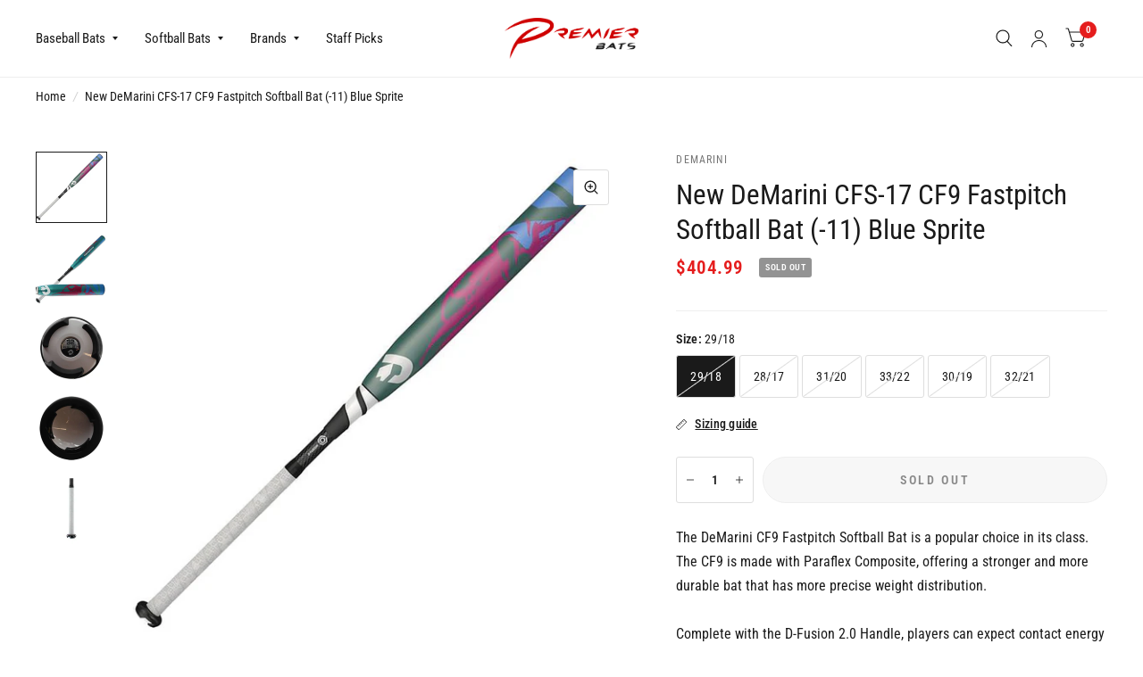

--- FILE ---
content_type: text/html; charset=utf-8
request_url: https://www.premierbats.com/products/new-demarini-cfs-17-cf9-fastpitch-softball-bat-11-blue-sprite
body_size: 34145
content:
<!doctype html><html class="no-js" lang="en" dir="ltr">
<head>
	<meta charset="utf-8">
	<meta http-equiv="X-UA-Compatible" content="IE=edge,chrome=1">
	<meta name="viewport" content="width=device-width, initial-scale=1, maximum-scale=5, viewport-fit=cover">
	<meta name="theme-color" content="#ffffff">
	<link rel="canonical" href="https://www.premierbats.com/products/new-demarini-cfs-17-cf9-fastpitch-softball-bat-11-blue-sprite">
	<link rel="preconnect" href="https://cdn.shopify.com" crossorigin>
	<link rel="preload" as="style" href="//www.premierbats.com/cdn/shop/t/18/assets/app.css?v=156924702866130402151714057087">
<link rel="preload" as="style" href="//www.premierbats.com/cdn/shop/t/18/assets/product.css?v=17882017051567233031720017487">



<link href="//www.premierbats.com/cdn/shop/t/18/assets/animations.min.js?v=125778792411641688251708446126" as="script" rel="preload">

<link href="//www.premierbats.com/cdn/shop/t/18/assets/vendor.min.js?v=103990831484246365421705517531" as="script" rel="preload">
<link href="//www.premierbats.com/cdn/shop/t/18/assets/app.js?v=18738182259509659551701717364" as="script" rel="preload">
<link href="//www.premierbats.com/cdn/shop/t/18/assets/slideshow.js?v=110104780531747616791710257344" as="script" rel="preload">

<script>
window.lazySizesConfig = window.lazySizesConfig || {};
window.lazySizesConfig.expand = 250;
window.lazySizesConfig.loadMode = 1;
window.lazySizesConfig.loadHidden = false;
</script>


	<link rel="icon" type="image/png" href="//www.premierbats.com/cdn/shop/files/Logo_Only_Transparent_32x32_72115c84-b426-45f4-82d0-f3a1e04faf15.webp?crop=center&height=32&v=1691318012&width=32">

	<title>
		New DeMarini CFS-17 CF9 Fastpitch Softball Bat (-11) Blue Sprite
		
		
		 &ndash; Premier Bats
	</title>

	
	<meta name="description" content="The DeMarini CF9 Fastpitch Softball Bat is a popular choice in its class. The CF9 is made with Paraflex Composite, offering a stronger and more durable bat that has more precise weight distribution.Complete with the D-Fusion 2.0 Handle, players can expect contact energy to be redirected back to the barrel for an unbeat">
	
<link rel="preconnect" href="https://fonts.shopifycdn.com" crossorigin>

<meta property="og:site_name" content="Premier Bats">
<meta property="og:url" content="https://www.premierbats.com/products/new-demarini-cfs-17-cf9-fastpitch-softball-bat-11-blue-sprite">
<meta property="og:title" content="New DeMarini CFS-17 CF9 Fastpitch Softball Bat (-11) Blue Sprite">
<meta property="og:type" content="product">
<meta property="og:description" content="The DeMarini CF9 Fastpitch Softball Bat is a popular choice in its class. The CF9 is made with Paraflex Composite, offering a stronger and more durable bat that has more precise weight distribution.Complete with the D-Fusion 2.0 Handle, players can expect contact energy to be redirected back to the barrel for an unbeat"><meta property="og:image" content="http://www.premierbats.com/cdn/shop/products/cfs-17_20feb.jpg?v=1574419971">
  <meta property="og:image:secure_url" content="https://www.premierbats.com/cdn/shop/products/cfs-17_20feb.jpg?v=1574419971">
  <meta property="og:image:width" content="1000">
  <meta property="og:image:height" content="1000"><meta property="og:price:amount" content="404.99">
  <meta property="og:price:currency" content="USD"><meta name="twitter:card" content="summary_large_image">
<meta name="twitter:title" content="New DeMarini CFS-17 CF9 Fastpitch Softball Bat (-11) Blue Sprite">
<meta name="twitter:description" content="The DeMarini CF9 Fastpitch Softball Bat is a popular choice in its class. The CF9 is made with Paraflex Composite, offering a stronger and more durable bat that has more precise weight distribution.Complete with the D-Fusion 2.0 Handle, players can expect contact energy to be redirected back to the barrel for an unbeat">


	<link href="//www.premierbats.com/cdn/shop/t/18/assets/app.css?v=156924702866130402151714057087" rel="stylesheet" type="text/css" media="all" />

	<style data-shopify>
	@font-face {
  font-family: "Roboto Condensed";
  font-weight: 400;
  font-style: normal;
  font-display: swap;
  src: url("//www.premierbats.com/cdn/fonts/roboto_condensed/robotocondensed_n4.01812de96ca5a5e9d19bef3ca9cc80dd1bf6c8b8.woff2") format("woff2"),
       url("//www.premierbats.com/cdn/fonts/roboto_condensed/robotocondensed_n4.3930e6ddba458dc3cb725a82a2668eac3c63c104.woff") format("woff");
}

@font-face {
  font-family: "Roboto Condensed";
  font-weight: 500;
  font-style: normal;
  font-display: swap;
  src: url("//www.premierbats.com/cdn/fonts/roboto_condensed/robotocondensed_n5.753e8e75cdb3aced074986880588a95576768e7a.woff2") format("woff2"),
       url("//www.premierbats.com/cdn/fonts/roboto_condensed/robotocondensed_n5.d077911a9ecebd041d38bbe886c8dc56d626fe74.woff") format("woff");
}

@font-face {
  font-family: "Roboto Condensed";
  font-weight: 600;
  font-style: normal;
  font-display: swap;
  src: url("//www.premierbats.com/cdn/fonts/roboto_condensed/robotocondensed_n6.c516dc992de767fe135f0d2baded23e033d4e3ea.woff2") format("woff2"),
       url("//www.premierbats.com/cdn/fonts/roboto_condensed/robotocondensed_n6.881fbb9b185667f58f34ac71cbecd9f5ba6c3efe.woff") format("woff");
}

@font-face {
  font-family: "Roboto Condensed";
  font-weight: 400;
  font-style: italic;
  font-display: swap;
  src: url("//www.premierbats.com/cdn/fonts/roboto_condensed/robotocondensed_i4.05c7f163ad2c00a3c4257606d1227691aff9070b.woff2") format("woff2"),
       url("//www.premierbats.com/cdn/fonts/roboto_condensed/robotocondensed_i4.04d9d87e0a45b49fc67a5b9eb5059e1540f5cda3.woff") format("woff");
}

@font-face {
  font-family: "Roboto Condensed";
  font-weight: 600;
  font-style: italic;
  font-display: swap;
  src: url("//www.premierbats.com/cdn/fonts/roboto_condensed/robotocondensed_i6.c9770aa95711259894f917065fd1d7cc3bcfa122.woff2") format("woff2"),
       url("//www.premierbats.com/cdn/fonts/roboto_condensed/robotocondensed_i6.cc02aa89ebb03a4bf4511145d33241da8320978a.woff") format("woff");
}

@font-face {
  font-family: "Roboto Condensed";
  font-weight: 700;
  font-style: italic;
  font-display: swap;
  src: url("//www.premierbats.com/cdn/fonts/roboto_condensed/robotocondensed_i7.bed9f3a01efda68cdff8b63e6195c957a0da68cb.woff2") format("woff2"),
       url("//www.premierbats.com/cdn/fonts/roboto_condensed/robotocondensed_i7.9ca5759a0bcf75a82b270218eab4c83ec254abf8.woff") format("woff");
}

@font-face {
  font-family: "Roboto Condensed";
  font-weight: 400;
  font-style: italic;
  font-display: swap;
  src: url("//www.premierbats.com/cdn/fonts/roboto_condensed/robotocondensed_i4.05c7f163ad2c00a3c4257606d1227691aff9070b.woff2") format("woff2"),
       url("//www.premierbats.com/cdn/fonts/roboto_condensed/robotocondensed_i4.04d9d87e0a45b49fc67a5b9eb5059e1540f5cda3.woff") format("woff");
}

h1,h2,h3,h4,h5,h6,
	.h1,.h2,.h3,.h4,.h5,.h6,
	.logolink.text-logo,
	.customer-addresses .my-address .address-index {
		font-style: italic;
		font-weight: 700;
		font-family: "Roboto Condensed", sans-serif;
	}
	body,
	.body-font,
	.thb-product-detail .product-title {
		font-style: normal;
		font-weight: 400;
		font-family: "Roboto Condensed", sans-serif;
	}
	:root {
		--font-body-scale: 1.05;
		--font-body-medium-weight: 500;
    --font-body-bold-weight: 600;
		--font-heading-scale: 1.1;
		--font-navigation-scale: 1.0;
		--font-product-title-scale: 1.0;
		--font-product-title-line-height-scale: 1.0;
		--button-letter-spacing: 0.2em;

		--bg-body: #ffffff;
		--bg-body-rgb: 255,255,255;
		--bg-color-side-panel-footer: #fafafa;

		--color-accent: #1a1a1a;
		--color-accent-rgb: 26,26,26;

		--color-accent2: #e51d1d;
		--color-accent3: #f6f6f0;

		--color-border: #eeeeee;
		--color-overlay-rgb: 15,15,16;
		--color-form-border: #dedede;--color-announcement-bar-text: #ffffff;--color-announcement-bar-bg: #1a1a1a;--color-header-bg: #ffffff;
			--color-header-bg-rgb: 255,255,255;--color-header-text: #1a1a1a;
			--color-header-text-rgb: 26,26,26;--color-header-links: #1a1a1a;--color-header-links-hover: #e51d1d;--color-header-icons: #1a1a1a;--solid-button-label: #ffffff;--outline-button-label: #103a3a;--color-price: #e51d1d;--color-star: #f1b824;

		--section-spacing-mobile: 50px;
		--section-spacing-desktop: 100px;--button-border-radius: 26px;--color-badge-text: #ffffff;--color-badge-sold-out: #939393;--color-badge-sale: #c25b41;--color-badge-preorder: #666666;--badge-corner-radius: 3px;--color-inventory-instock: #279A4B;--color-inventory-lowstock: #FB9E5B;--color-footer-bar-bg: #e51d1d;--color-footer-bar-text: #ffffff;--color-footer-text: #a3a3a3;
			--color-footer-text-rgb: 163,163,163;--color-footer-link: #ffffff;--color-footer-link-hover: #e51d1d;--color-footer-border: #ffffff;
			--color-footer-border-rgb: 255,255,255;--color-footer-bg: #1a1a1a;}
</style>


	<script>
		window.theme = window.theme || {};
		theme = {
			settings: {
				money_with_currency_format:"${{amount}}",
				cart_drawer:true},
			routes: {
				root_url: '/',
				cart_url: '/cart',
				cart_add_url: '/cart/add',
				search_url: '/search',
				collections_url: '/collections',
				cart_change_url: '/cart/change',
				cart_update_url: '/cart/update',
				predictive_search_url: '/search/suggest',
			},
			variantStrings: {
        addToCart: `Add to cart`,
        soldOut: `Sold Out`,
        unavailable: `Unavailable`,
        preOrder: `Pre-order`,
      },
			strings: {
				requiresTerms: `You must agree with the terms and conditions of sales to check out`,
				shippingEstimatorNoResults: `Sorry, we do not ship to your address.`,
				shippingEstimatorOneResult: `There is one shipping rate for your address:`,
				shippingEstimatorMultipleResults: `There are several shipping rates for your address:`,
				shippingEstimatorError: `One or more error occurred while retrieving shipping rates:`
			}
		};
	</script>
	<script>window.performance && window.performance.mark && window.performance.mark('shopify.content_for_header.start');</script><meta id="shopify-digital-wallet" name="shopify-digital-wallet" content="/7002062907/digital_wallets/dialog">
<meta name="shopify-checkout-api-token" content="d993c053c4c81a9a54da38cd122105d4">
<meta id="in-context-paypal-metadata" data-shop-id="7002062907" data-venmo-supported="false" data-environment="production" data-locale="en_US" data-paypal-v4="true" data-currency="USD">
<link rel="alternate" type="application/json+oembed" href="https://www.premierbats.com/products/new-demarini-cfs-17-cf9-fastpitch-softball-bat-11-blue-sprite.oembed">
<script async="async" src="/checkouts/internal/preloads.js?locale=en-US"></script>
<link rel="preconnect" href="https://shop.app" crossorigin="anonymous">
<script async="async" src="https://shop.app/checkouts/internal/preloads.js?locale=en-US&shop_id=7002062907" crossorigin="anonymous"></script>
<script id="apple-pay-shop-capabilities" type="application/json">{"shopId":7002062907,"countryCode":"US","currencyCode":"USD","merchantCapabilities":["supports3DS"],"merchantId":"gid:\/\/shopify\/Shop\/7002062907","merchantName":"Premier Bats","requiredBillingContactFields":["postalAddress","email","phone"],"requiredShippingContactFields":["postalAddress","email","phone"],"shippingType":"shipping","supportedNetworks":["visa","masterCard","amex","discover","elo","jcb"],"total":{"type":"pending","label":"Premier Bats","amount":"1.00"},"shopifyPaymentsEnabled":true,"supportsSubscriptions":true}</script>
<script id="shopify-features" type="application/json">{"accessToken":"d993c053c4c81a9a54da38cd122105d4","betas":["rich-media-storefront-analytics"],"domain":"www.premierbats.com","predictiveSearch":true,"shopId":7002062907,"locale":"en"}</script>
<script>var Shopify = Shopify || {};
Shopify.shop = "baseball-and-softball.myshopify.com";
Shopify.locale = "en";
Shopify.currency = {"active":"USD","rate":"1.0"};
Shopify.country = "US";
Shopify.theme = {"name":"Habitat","id":150054895932,"schema_name":"Habitat","schema_version":"3.7.0","theme_store_id":1581,"role":"main"};
Shopify.theme.handle = "null";
Shopify.theme.style = {"id":null,"handle":null};
Shopify.cdnHost = "www.premierbats.com/cdn";
Shopify.routes = Shopify.routes || {};
Shopify.routes.root = "/";</script>
<script type="module">!function(o){(o.Shopify=o.Shopify||{}).modules=!0}(window);</script>
<script>!function(o){function n(){var o=[];function n(){o.push(Array.prototype.slice.apply(arguments))}return n.q=o,n}var t=o.Shopify=o.Shopify||{};t.loadFeatures=n(),t.autoloadFeatures=n()}(window);</script>
<script>
  window.ShopifyPay = window.ShopifyPay || {};
  window.ShopifyPay.apiHost = "shop.app\/pay";
  window.ShopifyPay.redirectState = null;
</script>
<script id="shop-js-analytics" type="application/json">{"pageType":"product"}</script>
<script defer="defer" async type="module" src="//www.premierbats.com/cdn/shopifycloud/shop-js/modules/v2/client.init-shop-cart-sync_BT-GjEfc.en.esm.js"></script>
<script defer="defer" async type="module" src="//www.premierbats.com/cdn/shopifycloud/shop-js/modules/v2/chunk.common_D58fp_Oc.esm.js"></script>
<script defer="defer" async type="module" src="//www.premierbats.com/cdn/shopifycloud/shop-js/modules/v2/chunk.modal_xMitdFEc.esm.js"></script>
<script type="module">
  await import("//www.premierbats.com/cdn/shopifycloud/shop-js/modules/v2/client.init-shop-cart-sync_BT-GjEfc.en.esm.js");
await import("//www.premierbats.com/cdn/shopifycloud/shop-js/modules/v2/chunk.common_D58fp_Oc.esm.js");
await import("//www.premierbats.com/cdn/shopifycloud/shop-js/modules/v2/chunk.modal_xMitdFEc.esm.js");

  window.Shopify.SignInWithShop?.initShopCartSync?.({"fedCMEnabled":true,"windoidEnabled":true});

</script>
<script defer="defer" async type="module" src="//www.premierbats.com/cdn/shopifycloud/shop-js/modules/v2/client.payment-terms_Ci9AEqFq.en.esm.js"></script>
<script defer="defer" async type="module" src="//www.premierbats.com/cdn/shopifycloud/shop-js/modules/v2/chunk.common_D58fp_Oc.esm.js"></script>
<script defer="defer" async type="module" src="//www.premierbats.com/cdn/shopifycloud/shop-js/modules/v2/chunk.modal_xMitdFEc.esm.js"></script>
<script type="module">
  await import("//www.premierbats.com/cdn/shopifycloud/shop-js/modules/v2/client.payment-terms_Ci9AEqFq.en.esm.js");
await import("//www.premierbats.com/cdn/shopifycloud/shop-js/modules/v2/chunk.common_D58fp_Oc.esm.js");
await import("//www.premierbats.com/cdn/shopifycloud/shop-js/modules/v2/chunk.modal_xMitdFEc.esm.js");

  
</script>
<script>
  window.Shopify = window.Shopify || {};
  if (!window.Shopify.featureAssets) window.Shopify.featureAssets = {};
  window.Shopify.featureAssets['shop-js'] = {"shop-cart-sync":["modules/v2/client.shop-cart-sync_DZOKe7Ll.en.esm.js","modules/v2/chunk.common_D58fp_Oc.esm.js","modules/v2/chunk.modal_xMitdFEc.esm.js"],"init-fed-cm":["modules/v2/client.init-fed-cm_B6oLuCjv.en.esm.js","modules/v2/chunk.common_D58fp_Oc.esm.js","modules/v2/chunk.modal_xMitdFEc.esm.js"],"shop-cash-offers":["modules/v2/client.shop-cash-offers_D2sdYoxE.en.esm.js","modules/v2/chunk.common_D58fp_Oc.esm.js","modules/v2/chunk.modal_xMitdFEc.esm.js"],"shop-login-button":["modules/v2/client.shop-login-button_QeVjl5Y3.en.esm.js","modules/v2/chunk.common_D58fp_Oc.esm.js","modules/v2/chunk.modal_xMitdFEc.esm.js"],"pay-button":["modules/v2/client.pay-button_DXTOsIq6.en.esm.js","modules/v2/chunk.common_D58fp_Oc.esm.js","modules/v2/chunk.modal_xMitdFEc.esm.js"],"shop-button":["modules/v2/client.shop-button_DQZHx9pm.en.esm.js","modules/v2/chunk.common_D58fp_Oc.esm.js","modules/v2/chunk.modal_xMitdFEc.esm.js"],"avatar":["modules/v2/client.avatar_BTnouDA3.en.esm.js"],"init-windoid":["modules/v2/client.init-windoid_CR1B-cfM.en.esm.js","modules/v2/chunk.common_D58fp_Oc.esm.js","modules/v2/chunk.modal_xMitdFEc.esm.js"],"init-shop-for-new-customer-accounts":["modules/v2/client.init-shop-for-new-customer-accounts_C_vY_xzh.en.esm.js","modules/v2/client.shop-login-button_QeVjl5Y3.en.esm.js","modules/v2/chunk.common_D58fp_Oc.esm.js","modules/v2/chunk.modal_xMitdFEc.esm.js"],"init-shop-email-lookup-coordinator":["modules/v2/client.init-shop-email-lookup-coordinator_BI7n9ZSv.en.esm.js","modules/v2/chunk.common_D58fp_Oc.esm.js","modules/v2/chunk.modal_xMitdFEc.esm.js"],"init-shop-cart-sync":["modules/v2/client.init-shop-cart-sync_BT-GjEfc.en.esm.js","modules/v2/chunk.common_D58fp_Oc.esm.js","modules/v2/chunk.modal_xMitdFEc.esm.js"],"shop-toast-manager":["modules/v2/client.shop-toast-manager_DiYdP3xc.en.esm.js","modules/v2/chunk.common_D58fp_Oc.esm.js","modules/v2/chunk.modal_xMitdFEc.esm.js"],"init-customer-accounts":["modules/v2/client.init-customer-accounts_D9ZNqS-Q.en.esm.js","modules/v2/client.shop-login-button_QeVjl5Y3.en.esm.js","modules/v2/chunk.common_D58fp_Oc.esm.js","modules/v2/chunk.modal_xMitdFEc.esm.js"],"init-customer-accounts-sign-up":["modules/v2/client.init-customer-accounts-sign-up_iGw4briv.en.esm.js","modules/v2/client.shop-login-button_QeVjl5Y3.en.esm.js","modules/v2/chunk.common_D58fp_Oc.esm.js","modules/v2/chunk.modal_xMitdFEc.esm.js"],"shop-follow-button":["modules/v2/client.shop-follow-button_CqMgW2wH.en.esm.js","modules/v2/chunk.common_D58fp_Oc.esm.js","modules/v2/chunk.modal_xMitdFEc.esm.js"],"checkout-modal":["modules/v2/client.checkout-modal_xHeaAweL.en.esm.js","modules/v2/chunk.common_D58fp_Oc.esm.js","modules/v2/chunk.modal_xMitdFEc.esm.js"],"shop-login":["modules/v2/client.shop-login_D91U-Q7h.en.esm.js","modules/v2/chunk.common_D58fp_Oc.esm.js","modules/v2/chunk.modal_xMitdFEc.esm.js"],"lead-capture":["modules/v2/client.lead-capture_BJmE1dJe.en.esm.js","modules/v2/chunk.common_D58fp_Oc.esm.js","modules/v2/chunk.modal_xMitdFEc.esm.js"],"payment-terms":["modules/v2/client.payment-terms_Ci9AEqFq.en.esm.js","modules/v2/chunk.common_D58fp_Oc.esm.js","modules/v2/chunk.modal_xMitdFEc.esm.js"]};
</script>
<script>(function() {
  var isLoaded = false;
  function asyncLoad() {
    if (isLoaded) return;
    isLoaded = true;
    var urls = ["\/\/staticw2.yotpo.com\/c3O30LvOBSlHlzqvzzlruuULqLxZQZeksSOzp5Nk\/widget.js?shop=baseball-and-softball.myshopify.com","https:\/\/static.klaviyo.com\/onsite\/js\/klaviyo.js?company_id=KEscmx\u0026shop=baseball-and-softball.myshopify.com","https:\/\/static.klaviyo.com\/onsite\/js\/klaviyo.js?company_id=LVTtti\u0026shop=baseball-and-softball.myshopify.com","https:\/\/ecommplugins-trustboxsettings.trustpilot.com\/baseball-and-softball.myshopify.com.js?settings=1574807576020\u0026shop=baseball-and-softball.myshopify.com","https:\/\/ecommplugins-scripts.trustpilot.com\/v2.1\/js\/header.min.js?settings=eyJrZXkiOiJlYXpURnNWTWlJek9NZ001In0=\u0026shop=baseball-and-softball.myshopify.com","\/\/full-page-zoom.product-image-zoom.com\/js\/core\/main.min.js?timestamp=1691317174\u0026shop=baseball-and-softball.myshopify.com","\/\/cdn.shopify.com\/s\/files\/1\/0875\/2064\/files\/salespush-1.0.0.min.js?shop=baseball-and-softball.myshopify.com","https:\/\/cdn.hextom.com\/js\/ultimatesalesboost.js?shop=baseball-and-softball.myshopify.com","https:\/\/cdn2.hextom.com\/js\/smartpushmarketing.js?shop=baseball-and-softball.myshopify.com","\/\/searchserverapi1.com\/widgets\/shopify\/init.js?a=4S3z6b1v2X\u0026shop=baseball-and-softball.myshopify.com","\/\/backinstock.useamp.com\/widget\/25727_1767155306.js?category=bis\u0026v=6\u0026shop=baseball-and-softball.myshopify.com"];
    for (var i = 0; i < urls.length; i++) {
      var s = document.createElement('script');
      s.type = 'text/javascript';
      s.async = true;
      s.src = urls[i];
      var x = document.getElementsByTagName('script')[0];
      x.parentNode.insertBefore(s, x);
    }
  };
  if(window.attachEvent) {
    window.attachEvent('onload', asyncLoad);
  } else {
    window.addEventListener('load', asyncLoad, false);
  }
})();</script>
<script id="__st">var __st={"a":7002062907,"offset":-18000,"reqid":"c92ac7bb-0c1c-4384-b4a3-5fed6c686ad8-1769198445","pageurl":"www.premierbats.com\/products\/new-demarini-cfs-17-cf9-fastpitch-softball-bat-11-blue-sprite","u":"930e8aa223cb","p":"product","rtyp":"product","rid":4356433903670};</script>
<script>window.ShopifyPaypalV4VisibilityTracking = true;</script>
<script id="captcha-bootstrap">!function(){'use strict';const t='contact',e='account',n='new_comment',o=[[t,t],['blogs',n],['comments',n],[t,'customer']],c=[[e,'customer_login'],[e,'guest_login'],[e,'recover_customer_password'],[e,'create_customer']],r=t=>t.map((([t,e])=>`form[action*='/${t}']:not([data-nocaptcha='true']) input[name='form_type'][value='${e}']`)).join(','),a=t=>()=>t?[...document.querySelectorAll(t)].map((t=>t.form)):[];function s(){const t=[...o],e=r(t);return a(e)}const i='password',u='form_key',d=['recaptcha-v3-token','g-recaptcha-response','h-captcha-response',i],f=()=>{try{return window.sessionStorage}catch{return}},m='__shopify_v',_=t=>t.elements[u];function p(t,e,n=!1){try{const o=window.sessionStorage,c=JSON.parse(o.getItem(e)),{data:r}=function(t){const{data:e,action:n}=t;return t[m]||n?{data:e,action:n}:{data:t,action:n}}(c);for(const[e,n]of Object.entries(r))t.elements[e]&&(t.elements[e].value=n);n&&o.removeItem(e)}catch(o){console.error('form repopulation failed',{error:o})}}const l='form_type',E='cptcha';function T(t){t.dataset[E]=!0}const w=window,h=w.document,L='Shopify',v='ce_forms',y='captcha';let A=!1;((t,e)=>{const n=(g='f06e6c50-85a8-45c8-87d0-21a2b65856fe',I='https://cdn.shopify.com/shopifycloud/storefront-forms-hcaptcha/ce_storefront_forms_captcha_hcaptcha.v1.5.2.iife.js',D={infoText:'Protected by hCaptcha',privacyText:'Privacy',termsText:'Terms'},(t,e,n)=>{const o=w[L][v],c=o.bindForm;if(c)return c(t,g,e,D).then(n);var r;o.q.push([[t,g,e,D],n]),r=I,A||(h.body.append(Object.assign(h.createElement('script'),{id:'captcha-provider',async:!0,src:r})),A=!0)});var g,I,D;w[L]=w[L]||{},w[L][v]=w[L][v]||{},w[L][v].q=[],w[L][y]=w[L][y]||{},w[L][y].protect=function(t,e){n(t,void 0,e),T(t)},Object.freeze(w[L][y]),function(t,e,n,w,h,L){const[v,y,A,g]=function(t,e,n){const i=e?o:[],u=t?c:[],d=[...i,...u],f=r(d),m=r(i),_=r(d.filter((([t,e])=>n.includes(e))));return[a(f),a(m),a(_),s()]}(w,h,L),I=t=>{const e=t.target;return e instanceof HTMLFormElement?e:e&&e.form},D=t=>v().includes(t);t.addEventListener('submit',(t=>{const e=I(t);if(!e)return;const n=D(e)&&!e.dataset.hcaptchaBound&&!e.dataset.recaptchaBound,o=_(e),c=g().includes(e)&&(!o||!o.value);(n||c)&&t.preventDefault(),c&&!n&&(function(t){try{if(!f())return;!function(t){const e=f();if(!e)return;const n=_(t);if(!n)return;const o=n.value;o&&e.removeItem(o)}(t);const e=Array.from(Array(32),(()=>Math.random().toString(36)[2])).join('');!function(t,e){_(t)||t.append(Object.assign(document.createElement('input'),{type:'hidden',name:u})),t.elements[u].value=e}(t,e),function(t,e){const n=f();if(!n)return;const o=[...t.querySelectorAll(`input[type='${i}']`)].map((({name:t})=>t)),c=[...d,...o],r={};for(const[a,s]of new FormData(t).entries())c.includes(a)||(r[a]=s);n.setItem(e,JSON.stringify({[m]:1,action:t.action,data:r}))}(t,e)}catch(e){console.error('failed to persist form',e)}}(e),e.submit())}));const S=(t,e)=>{t&&!t.dataset[E]&&(n(t,e.some((e=>e===t))),T(t))};for(const o of['focusin','change'])t.addEventListener(o,(t=>{const e=I(t);D(e)&&S(e,y())}));const B=e.get('form_key'),M=e.get(l),P=B&&M;t.addEventListener('DOMContentLoaded',(()=>{const t=y();if(P)for(const e of t)e.elements[l].value===M&&p(e,B);[...new Set([...A(),...v().filter((t=>'true'===t.dataset.shopifyCaptcha))])].forEach((e=>S(e,t)))}))}(h,new URLSearchParams(w.location.search),n,t,e,['guest_login'])})(!0,!0)}();</script>
<script integrity="sha256-4kQ18oKyAcykRKYeNunJcIwy7WH5gtpwJnB7kiuLZ1E=" data-source-attribution="shopify.loadfeatures" defer="defer" src="//www.premierbats.com/cdn/shopifycloud/storefront/assets/storefront/load_feature-a0a9edcb.js" crossorigin="anonymous"></script>
<script crossorigin="anonymous" defer="defer" src="//www.premierbats.com/cdn/shopifycloud/storefront/assets/shopify_pay/storefront-65b4c6d7.js?v=20250812"></script>
<script data-source-attribution="shopify.dynamic_checkout.dynamic.init">var Shopify=Shopify||{};Shopify.PaymentButton=Shopify.PaymentButton||{isStorefrontPortableWallets:!0,init:function(){window.Shopify.PaymentButton.init=function(){};var t=document.createElement("script");t.src="https://www.premierbats.com/cdn/shopifycloud/portable-wallets/latest/portable-wallets.en.js",t.type="module",document.head.appendChild(t)}};
</script>
<script data-source-attribution="shopify.dynamic_checkout.buyer_consent">
  function portableWalletsHideBuyerConsent(e){var t=document.getElementById("shopify-buyer-consent"),n=document.getElementById("shopify-subscription-policy-button");t&&n&&(t.classList.add("hidden"),t.setAttribute("aria-hidden","true"),n.removeEventListener("click",e))}function portableWalletsShowBuyerConsent(e){var t=document.getElementById("shopify-buyer-consent"),n=document.getElementById("shopify-subscription-policy-button");t&&n&&(t.classList.remove("hidden"),t.removeAttribute("aria-hidden"),n.addEventListener("click",e))}window.Shopify?.PaymentButton&&(window.Shopify.PaymentButton.hideBuyerConsent=portableWalletsHideBuyerConsent,window.Shopify.PaymentButton.showBuyerConsent=portableWalletsShowBuyerConsent);
</script>
<script>
  function portableWalletsCleanup(e){e&&e.src&&console.error("Failed to load portable wallets script "+e.src);var t=document.querySelectorAll("shopify-accelerated-checkout .shopify-payment-button__skeleton, shopify-accelerated-checkout-cart .wallet-cart-button__skeleton"),e=document.getElementById("shopify-buyer-consent");for(let e=0;e<t.length;e++)t[e].remove();e&&e.remove()}function portableWalletsNotLoadedAsModule(e){e instanceof ErrorEvent&&"string"==typeof e.message&&e.message.includes("import.meta")&&"string"==typeof e.filename&&e.filename.includes("portable-wallets")&&(window.removeEventListener("error",portableWalletsNotLoadedAsModule),window.Shopify.PaymentButton.failedToLoad=e,"loading"===document.readyState?document.addEventListener("DOMContentLoaded",window.Shopify.PaymentButton.init):window.Shopify.PaymentButton.init())}window.addEventListener("error",portableWalletsNotLoadedAsModule);
</script>

<script type="module" src="https://www.premierbats.com/cdn/shopifycloud/portable-wallets/latest/portable-wallets.en.js" onError="portableWalletsCleanup(this)" crossorigin="anonymous"></script>
<script nomodule>
  document.addEventListener("DOMContentLoaded", portableWalletsCleanup);
</script>

<link id="shopify-accelerated-checkout-styles" rel="stylesheet" media="screen" href="https://www.premierbats.com/cdn/shopifycloud/portable-wallets/latest/accelerated-checkout-backwards-compat.css" crossorigin="anonymous">
<style id="shopify-accelerated-checkout-cart">
        #shopify-buyer-consent {
  margin-top: 1em;
  display: inline-block;
  width: 100%;
}

#shopify-buyer-consent.hidden {
  display: none;
}

#shopify-subscription-policy-button {
  background: none;
  border: none;
  padding: 0;
  text-decoration: underline;
  font-size: inherit;
  cursor: pointer;
}

#shopify-subscription-policy-button::before {
  box-shadow: none;
}

      </style>

<script>window.performance && window.performance.mark && window.performance.mark('shopify.content_for_header.end');</script> <!-- Header hook for plugins -->

	<script>document.documentElement.className = document.documentElement.className.replace('no-js', 'js');</script>
<link href="https://monorail-edge.shopifysvc.com" rel="dns-prefetch">
<script>(function(){if ("sendBeacon" in navigator && "performance" in window) {try {var session_token_from_headers = performance.getEntriesByType('navigation')[0].serverTiming.find(x => x.name == '_s').description;} catch {var session_token_from_headers = undefined;}var session_cookie_matches = document.cookie.match(/_shopify_s=([^;]*)/);var session_token_from_cookie = session_cookie_matches && session_cookie_matches.length === 2 ? session_cookie_matches[1] : "";var session_token = session_token_from_headers || session_token_from_cookie || "";function handle_abandonment_event(e) {var entries = performance.getEntries().filter(function(entry) {return /monorail-edge.shopifysvc.com/.test(entry.name);});if (!window.abandonment_tracked && entries.length === 0) {window.abandonment_tracked = true;var currentMs = Date.now();var navigation_start = performance.timing.navigationStart;var payload = {shop_id: 7002062907,url: window.location.href,navigation_start,duration: currentMs - navigation_start,session_token,page_type: "product"};window.navigator.sendBeacon("https://monorail-edge.shopifysvc.com/v1/produce", JSON.stringify({schema_id: "online_store_buyer_site_abandonment/1.1",payload: payload,metadata: {event_created_at_ms: currentMs,event_sent_at_ms: currentMs}}));}}window.addEventListener('pagehide', handle_abandonment_event);}}());</script>
<script id="web-pixels-manager-setup">(function e(e,d,r,n,o){if(void 0===o&&(o={}),!Boolean(null===(a=null===(i=window.Shopify)||void 0===i?void 0:i.analytics)||void 0===a?void 0:a.replayQueue)){var i,a;window.Shopify=window.Shopify||{};var t=window.Shopify;t.analytics=t.analytics||{};var s=t.analytics;s.replayQueue=[],s.publish=function(e,d,r){return s.replayQueue.push([e,d,r]),!0};try{self.performance.mark("wpm:start")}catch(e){}var l=function(){var e={modern:/Edge?\/(1{2}[4-9]|1[2-9]\d|[2-9]\d{2}|\d{4,})\.\d+(\.\d+|)|Firefox\/(1{2}[4-9]|1[2-9]\d|[2-9]\d{2}|\d{4,})\.\d+(\.\d+|)|Chrom(ium|e)\/(9{2}|\d{3,})\.\d+(\.\d+|)|(Maci|X1{2}).+ Version\/(15\.\d+|(1[6-9]|[2-9]\d|\d{3,})\.\d+)([,.]\d+|)( \(\w+\)|)( Mobile\/\w+|) Safari\/|Chrome.+OPR\/(9{2}|\d{3,})\.\d+\.\d+|(CPU[ +]OS|iPhone[ +]OS|CPU[ +]iPhone|CPU IPhone OS|CPU iPad OS)[ +]+(15[._]\d+|(1[6-9]|[2-9]\d|\d{3,})[._]\d+)([._]\d+|)|Android:?[ /-](13[3-9]|1[4-9]\d|[2-9]\d{2}|\d{4,})(\.\d+|)(\.\d+|)|Android.+Firefox\/(13[5-9]|1[4-9]\d|[2-9]\d{2}|\d{4,})\.\d+(\.\d+|)|Android.+Chrom(ium|e)\/(13[3-9]|1[4-9]\d|[2-9]\d{2}|\d{4,})\.\d+(\.\d+|)|SamsungBrowser\/([2-9]\d|\d{3,})\.\d+/,legacy:/Edge?\/(1[6-9]|[2-9]\d|\d{3,})\.\d+(\.\d+|)|Firefox\/(5[4-9]|[6-9]\d|\d{3,})\.\d+(\.\d+|)|Chrom(ium|e)\/(5[1-9]|[6-9]\d|\d{3,})\.\d+(\.\d+|)([\d.]+$|.*Safari\/(?![\d.]+ Edge\/[\d.]+$))|(Maci|X1{2}).+ Version\/(10\.\d+|(1[1-9]|[2-9]\d|\d{3,})\.\d+)([,.]\d+|)( \(\w+\)|)( Mobile\/\w+|) Safari\/|Chrome.+OPR\/(3[89]|[4-9]\d|\d{3,})\.\d+\.\d+|(CPU[ +]OS|iPhone[ +]OS|CPU[ +]iPhone|CPU IPhone OS|CPU iPad OS)[ +]+(10[._]\d+|(1[1-9]|[2-9]\d|\d{3,})[._]\d+)([._]\d+|)|Android:?[ /-](13[3-9]|1[4-9]\d|[2-9]\d{2}|\d{4,})(\.\d+|)(\.\d+|)|Mobile Safari.+OPR\/([89]\d|\d{3,})\.\d+\.\d+|Android.+Firefox\/(13[5-9]|1[4-9]\d|[2-9]\d{2}|\d{4,})\.\d+(\.\d+|)|Android.+Chrom(ium|e)\/(13[3-9]|1[4-9]\d|[2-9]\d{2}|\d{4,})\.\d+(\.\d+|)|Android.+(UC? ?Browser|UCWEB|U3)[ /]?(15\.([5-9]|\d{2,})|(1[6-9]|[2-9]\d|\d{3,})\.\d+)\.\d+|SamsungBrowser\/(5\.\d+|([6-9]|\d{2,})\.\d+)|Android.+MQ{2}Browser\/(14(\.(9|\d{2,})|)|(1[5-9]|[2-9]\d|\d{3,})(\.\d+|))(\.\d+|)|K[Aa][Ii]OS\/(3\.\d+|([4-9]|\d{2,})\.\d+)(\.\d+|)/},d=e.modern,r=e.legacy,n=navigator.userAgent;return n.match(d)?"modern":n.match(r)?"legacy":"unknown"}(),u="modern"===l?"modern":"legacy",c=(null!=n?n:{modern:"",legacy:""})[u],f=function(e){return[e.baseUrl,"/wpm","/b",e.hashVersion,"modern"===e.buildTarget?"m":"l",".js"].join("")}({baseUrl:d,hashVersion:r,buildTarget:u}),m=function(e){var d=e.version,r=e.bundleTarget,n=e.surface,o=e.pageUrl,i=e.monorailEndpoint;return{emit:function(e){var a=e.status,t=e.errorMsg,s=(new Date).getTime(),l=JSON.stringify({metadata:{event_sent_at_ms:s},events:[{schema_id:"web_pixels_manager_load/3.1",payload:{version:d,bundle_target:r,page_url:o,status:a,surface:n,error_msg:t},metadata:{event_created_at_ms:s}}]});if(!i)return console&&console.warn&&console.warn("[Web Pixels Manager] No Monorail endpoint provided, skipping logging."),!1;try{return self.navigator.sendBeacon.bind(self.navigator)(i,l)}catch(e){}var u=new XMLHttpRequest;try{return u.open("POST",i,!0),u.setRequestHeader("Content-Type","text/plain"),u.send(l),!0}catch(e){return console&&console.warn&&console.warn("[Web Pixels Manager] Got an unhandled error while logging to Monorail."),!1}}}}({version:r,bundleTarget:l,surface:e.surface,pageUrl:self.location.href,monorailEndpoint:e.monorailEndpoint});try{o.browserTarget=l,function(e){var d=e.src,r=e.async,n=void 0===r||r,o=e.onload,i=e.onerror,a=e.sri,t=e.scriptDataAttributes,s=void 0===t?{}:t,l=document.createElement("script"),u=document.querySelector("head"),c=document.querySelector("body");if(l.async=n,l.src=d,a&&(l.integrity=a,l.crossOrigin="anonymous"),s)for(var f in s)if(Object.prototype.hasOwnProperty.call(s,f))try{l.dataset[f]=s[f]}catch(e){}if(o&&l.addEventListener("load",o),i&&l.addEventListener("error",i),u)u.appendChild(l);else{if(!c)throw new Error("Did not find a head or body element to append the script");c.appendChild(l)}}({src:f,async:!0,onload:function(){if(!function(){var e,d;return Boolean(null===(d=null===(e=window.Shopify)||void 0===e?void 0:e.analytics)||void 0===d?void 0:d.initialized)}()){var d=window.webPixelsManager.init(e)||void 0;if(d){var r=window.Shopify.analytics;r.replayQueue.forEach((function(e){var r=e[0],n=e[1],o=e[2];d.publishCustomEvent(r,n,o)})),r.replayQueue=[],r.publish=d.publishCustomEvent,r.visitor=d.visitor,r.initialized=!0}}},onerror:function(){return m.emit({status:"failed",errorMsg:"".concat(f," has failed to load")})},sri:function(e){var d=/^sha384-[A-Za-z0-9+/=]+$/;return"string"==typeof e&&d.test(e)}(c)?c:"",scriptDataAttributes:o}),m.emit({status:"loading"})}catch(e){m.emit({status:"failed",errorMsg:(null==e?void 0:e.message)||"Unknown error"})}}})({shopId: 7002062907,storefrontBaseUrl: "https://www.premierbats.com",extensionsBaseUrl: "https://extensions.shopifycdn.com/cdn/shopifycloud/web-pixels-manager",monorailEndpoint: "https://monorail-edge.shopifysvc.com/unstable/produce_batch",surface: "storefront-renderer",enabledBetaFlags: ["2dca8a86"],webPixelsConfigList: [{"id":"1986167100","configuration":"{\"yotpoStoreId\":\"c3O30LvOBSlHlzqvzzlruuULqLxZQZeksSOzp5Nk\"}","eventPayloadVersion":"v1","runtimeContext":"STRICT","scriptVersion":"8bb37a256888599d9a3d57f0551d3859","type":"APP","apiClientId":70132,"privacyPurposes":["ANALYTICS","MARKETING","SALE_OF_DATA"],"dataSharingAdjustments":{"protectedCustomerApprovalScopes":["read_customer_address","read_customer_email","read_customer_name","read_customer_personal_data","read_customer_phone"]}},{"id":"1218249020","configuration":"{\"apiKey\":\"4S3z6b1v2X\", \"host\":\"searchserverapi1.com\"}","eventPayloadVersion":"v1","runtimeContext":"STRICT","scriptVersion":"5559ea45e47b67d15b30b79e7c6719da","type":"APP","apiClientId":578825,"privacyPurposes":["ANALYTICS"],"dataSharingAdjustments":{"protectedCustomerApprovalScopes":["read_customer_personal_data"]}},{"id":"760217916","configuration":"{\"config\":\"{\\\"pixel_id\\\":\\\"G-5LGTH6NZ4Y\\\",\\\"gtag_events\\\":[{\\\"type\\\":\\\"purchase\\\",\\\"action_label\\\":\\\"G-5LGTH6NZ4Y\\\"},{\\\"type\\\":\\\"page_view\\\",\\\"action_label\\\":\\\"G-5LGTH6NZ4Y\\\"},{\\\"type\\\":\\\"view_item\\\",\\\"action_label\\\":\\\"G-5LGTH6NZ4Y\\\"},{\\\"type\\\":\\\"search\\\",\\\"action_label\\\":\\\"G-5LGTH6NZ4Y\\\"},{\\\"type\\\":\\\"add_to_cart\\\",\\\"action_label\\\":\\\"G-5LGTH6NZ4Y\\\"},{\\\"type\\\":\\\"begin_checkout\\\",\\\"action_label\\\":\\\"G-5LGTH6NZ4Y\\\"},{\\\"type\\\":\\\"add_payment_info\\\",\\\"action_label\\\":\\\"G-5LGTH6NZ4Y\\\"}],\\\"enable_monitoring_mode\\\":false}\"}","eventPayloadVersion":"v1","runtimeContext":"OPEN","scriptVersion":"b2a88bafab3e21179ed38636efcd8a93","type":"APP","apiClientId":1780363,"privacyPurposes":[],"dataSharingAdjustments":{"protectedCustomerApprovalScopes":["read_customer_address","read_customer_email","read_customer_name","read_customer_personal_data","read_customer_phone"]}},{"id":"141787452","eventPayloadVersion":"v1","runtimeContext":"LAX","scriptVersion":"1","type":"CUSTOM","privacyPurposes":["MARKETING"],"name":"Meta pixel (migrated)"},{"id":"shopify-app-pixel","configuration":"{}","eventPayloadVersion":"v1","runtimeContext":"STRICT","scriptVersion":"0450","apiClientId":"shopify-pixel","type":"APP","privacyPurposes":["ANALYTICS","MARKETING"]},{"id":"shopify-custom-pixel","eventPayloadVersion":"v1","runtimeContext":"LAX","scriptVersion":"0450","apiClientId":"shopify-pixel","type":"CUSTOM","privacyPurposes":["ANALYTICS","MARKETING"]}],isMerchantRequest: false,initData: {"shop":{"name":"Premier Bats","paymentSettings":{"currencyCode":"USD"},"myshopifyDomain":"baseball-and-softball.myshopify.com","countryCode":"US","storefrontUrl":"https:\/\/www.premierbats.com"},"customer":null,"cart":null,"checkout":null,"productVariants":[{"price":{"amount":404.99,"currencyCode":"USD"},"product":{"title":"New DeMarini CFS-17 CF9 Fastpitch Softball Bat (-11) Blue Sprite","vendor":"DeMarini","id":"4356433903670","untranslatedTitle":"New DeMarini CFS-17 CF9 Fastpitch Softball Bat (-11) Blue Sprite","url":"\/products\/new-demarini-cfs-17-cf9-fastpitch-softball-bat-11-blue-sprite","type":"Other Sports"},"id":"31267727015990","image":{"src":"\/\/www.premierbats.com\/cdn\/shop\/products\/cfs-17_20feb.jpg?v=1574419971"},"sku":"CFS-17 29\/18","title":"29\/18","untranslatedTitle":"29\/18"},{"price":{"amount":474.95,"currencyCode":"USD"},"product":{"title":"New DeMarini CFS-17 CF9 Fastpitch Softball Bat (-11) Blue Sprite","vendor":"DeMarini","id":"4356433903670","untranslatedTitle":"New DeMarini CFS-17 CF9 Fastpitch Softball Bat (-11) Blue Sprite","url":"\/products\/new-demarini-cfs-17-cf9-fastpitch-softball-bat-11-blue-sprite","type":"Other Sports"},"id":"31267726917686","image":{"src":"\/\/www.premierbats.com\/cdn\/shop\/products\/cfs-17_20feb.jpg?v=1574419971"},"sku":"CFS-17 28\/17","title":"28\/17","untranslatedTitle":"28\/17"},{"price":{"amount":546.2,"currencyCode":"USD"},"product":{"title":"New DeMarini CFS-17 CF9 Fastpitch Softball Bat (-11) Blue Sprite","vendor":"DeMarini","id":"4356433903670","untranslatedTitle":"New DeMarini CFS-17 CF9 Fastpitch Softball Bat (-11) Blue Sprite","url":"\/products\/new-demarini-cfs-17-cf9-fastpitch-softball-bat-11-blue-sprite","type":"Other Sports"},"id":"31267726983222","image":{"src":"\/\/www.premierbats.com\/cdn\/shop\/products\/cfs-17_20feb.jpg?v=1574419971"},"sku":"CFS-17 31\/20","title":"31\/20","untranslatedTitle":"31\/20"},{"price":{"amount":503.45,"currencyCode":"USD"},"product":{"title":"New DeMarini CFS-17 CF9 Fastpitch Softball Bat (-11) Blue Sprite","vendor":"DeMarini","id":"4356433903670","untranslatedTitle":"New DeMarini CFS-17 CF9 Fastpitch Softball Bat (-11) Blue Sprite","url":"\/products\/new-demarini-cfs-17-cf9-fastpitch-softball-bat-11-blue-sprite","type":"Other Sports"},"id":"31267726688310","image":{"src":"\/\/www.premierbats.com\/cdn\/shop\/products\/cfs-17_20feb.jpg?v=1574419971"},"sku":"CFS-17 33\/22","title":"33\/22","untranslatedTitle":"33\/22"},{"price":{"amount":415.1,"currencyCode":"USD"},"product":{"title":"New DeMarini CFS-17 CF9 Fastpitch Softball Bat (-11) Blue Sprite","vendor":"DeMarini","id":"4356433903670","untranslatedTitle":"New DeMarini CFS-17 CF9 Fastpitch Softball Bat (-11) Blue Sprite","url":"\/products\/new-demarini-cfs-17-cf9-fastpitch-softball-bat-11-blue-sprite","type":"Other Sports"},"id":"31267726852150","image":{"src":"\/\/www.premierbats.com\/cdn\/shop\/products\/cfs-17_20feb.jpg?v=1574419971"},"sku":"CFS-17 30\/19","title":"30\/19","untranslatedTitle":"30\/19"},{"price":{"amount":474.95,"currencyCode":"USD"},"product":{"title":"New DeMarini CFS-17 CF9 Fastpitch Softball Bat (-11) Blue Sprite","vendor":"DeMarini","id":"4356433903670","untranslatedTitle":"New DeMarini CFS-17 CF9 Fastpitch Softball Bat (-11) Blue Sprite","url":"\/products\/new-demarini-cfs-17-cf9-fastpitch-softball-bat-11-blue-sprite","type":"Other Sports"},"id":"31267726786614","image":{"src":"\/\/www.premierbats.com\/cdn\/shop\/products\/cfs-17_20feb.jpg?v=1574419971"},"sku":"CFS-17 32\/21","title":"32\/21","untranslatedTitle":"32\/21"}],"purchasingCompany":null},},"https://www.premierbats.com/cdn","fcfee988w5aeb613cpc8e4bc33m6693e112",{"modern":"","legacy":""},{"shopId":"7002062907","storefrontBaseUrl":"https:\/\/www.premierbats.com","extensionBaseUrl":"https:\/\/extensions.shopifycdn.com\/cdn\/shopifycloud\/web-pixels-manager","surface":"storefront-renderer","enabledBetaFlags":"[\"2dca8a86\"]","isMerchantRequest":"false","hashVersion":"fcfee988w5aeb613cpc8e4bc33m6693e112","publish":"custom","events":"[[\"page_viewed\",{}],[\"product_viewed\",{\"productVariant\":{\"price\":{\"amount\":404.99,\"currencyCode\":\"USD\"},\"product\":{\"title\":\"New DeMarini CFS-17 CF9 Fastpitch Softball Bat (-11) Blue Sprite\",\"vendor\":\"DeMarini\",\"id\":\"4356433903670\",\"untranslatedTitle\":\"New DeMarini CFS-17 CF9 Fastpitch Softball Bat (-11) Blue Sprite\",\"url\":\"\/products\/new-demarini-cfs-17-cf9-fastpitch-softball-bat-11-blue-sprite\",\"type\":\"Other Sports\"},\"id\":\"31267727015990\",\"image\":{\"src\":\"\/\/www.premierbats.com\/cdn\/shop\/products\/cfs-17_20feb.jpg?v=1574419971\"},\"sku\":\"CFS-17 29\/18\",\"title\":\"29\/18\",\"untranslatedTitle\":\"29\/18\"}}]]"});</script><script>
  window.ShopifyAnalytics = window.ShopifyAnalytics || {};
  window.ShopifyAnalytics.meta = window.ShopifyAnalytics.meta || {};
  window.ShopifyAnalytics.meta.currency = 'USD';
  var meta = {"product":{"id":4356433903670,"gid":"gid:\/\/shopify\/Product\/4356433903670","vendor":"DeMarini","type":"Other Sports","handle":"new-demarini-cfs-17-cf9-fastpitch-softball-bat-11-blue-sprite","variants":[{"id":31267727015990,"price":40499,"name":"New DeMarini CFS-17 CF9 Fastpitch Softball Bat (-11) Blue Sprite - 29\/18","public_title":"29\/18","sku":"CFS-17 29\/18"},{"id":31267726917686,"price":47495,"name":"New DeMarini CFS-17 CF9 Fastpitch Softball Bat (-11) Blue Sprite - 28\/17","public_title":"28\/17","sku":"CFS-17 28\/17"},{"id":31267726983222,"price":54620,"name":"New DeMarini CFS-17 CF9 Fastpitch Softball Bat (-11) Blue Sprite - 31\/20","public_title":"31\/20","sku":"CFS-17 31\/20"},{"id":31267726688310,"price":50345,"name":"New DeMarini CFS-17 CF9 Fastpitch Softball Bat (-11) Blue Sprite - 33\/22","public_title":"33\/22","sku":"CFS-17 33\/22"},{"id":31267726852150,"price":41510,"name":"New DeMarini CFS-17 CF9 Fastpitch Softball Bat (-11) Blue Sprite - 30\/19","public_title":"30\/19","sku":"CFS-17 30\/19"},{"id":31267726786614,"price":47495,"name":"New DeMarini CFS-17 CF9 Fastpitch Softball Bat (-11) Blue Sprite - 32\/21","public_title":"32\/21","sku":"CFS-17 32\/21"}],"remote":false},"page":{"pageType":"product","resourceType":"product","resourceId":4356433903670,"requestId":"c92ac7bb-0c1c-4384-b4a3-5fed6c686ad8-1769198445"}};
  for (var attr in meta) {
    window.ShopifyAnalytics.meta[attr] = meta[attr];
  }
</script>
<script class="analytics">
  (function () {
    var customDocumentWrite = function(content) {
      var jquery = null;

      if (window.jQuery) {
        jquery = window.jQuery;
      } else if (window.Checkout && window.Checkout.$) {
        jquery = window.Checkout.$;
      }

      if (jquery) {
        jquery('body').append(content);
      }
    };

    var hasLoggedConversion = function(token) {
      if (token) {
        return document.cookie.indexOf('loggedConversion=' + token) !== -1;
      }
      return false;
    }

    var setCookieIfConversion = function(token) {
      if (token) {
        var twoMonthsFromNow = new Date(Date.now());
        twoMonthsFromNow.setMonth(twoMonthsFromNow.getMonth() + 2);

        document.cookie = 'loggedConversion=' + token + '; expires=' + twoMonthsFromNow;
      }
    }

    var trekkie = window.ShopifyAnalytics.lib = window.trekkie = window.trekkie || [];
    if (trekkie.integrations) {
      return;
    }
    trekkie.methods = [
      'identify',
      'page',
      'ready',
      'track',
      'trackForm',
      'trackLink'
    ];
    trekkie.factory = function(method) {
      return function() {
        var args = Array.prototype.slice.call(arguments);
        args.unshift(method);
        trekkie.push(args);
        return trekkie;
      };
    };
    for (var i = 0; i < trekkie.methods.length; i++) {
      var key = trekkie.methods[i];
      trekkie[key] = trekkie.factory(key);
    }
    trekkie.load = function(config) {
      trekkie.config = config || {};
      trekkie.config.initialDocumentCookie = document.cookie;
      var first = document.getElementsByTagName('script')[0];
      var script = document.createElement('script');
      script.type = 'text/javascript';
      script.onerror = function(e) {
        var scriptFallback = document.createElement('script');
        scriptFallback.type = 'text/javascript';
        scriptFallback.onerror = function(error) {
                var Monorail = {
      produce: function produce(monorailDomain, schemaId, payload) {
        var currentMs = new Date().getTime();
        var event = {
          schema_id: schemaId,
          payload: payload,
          metadata: {
            event_created_at_ms: currentMs,
            event_sent_at_ms: currentMs
          }
        };
        return Monorail.sendRequest("https://" + monorailDomain + "/v1/produce", JSON.stringify(event));
      },
      sendRequest: function sendRequest(endpointUrl, payload) {
        // Try the sendBeacon API
        if (window && window.navigator && typeof window.navigator.sendBeacon === 'function' && typeof window.Blob === 'function' && !Monorail.isIos12()) {
          var blobData = new window.Blob([payload], {
            type: 'text/plain'
          });

          if (window.navigator.sendBeacon(endpointUrl, blobData)) {
            return true;
          } // sendBeacon was not successful

        } // XHR beacon

        var xhr = new XMLHttpRequest();

        try {
          xhr.open('POST', endpointUrl);
          xhr.setRequestHeader('Content-Type', 'text/plain');
          xhr.send(payload);
        } catch (e) {
          console.log(e);
        }

        return false;
      },
      isIos12: function isIos12() {
        return window.navigator.userAgent.lastIndexOf('iPhone; CPU iPhone OS 12_') !== -1 || window.navigator.userAgent.lastIndexOf('iPad; CPU OS 12_') !== -1;
      }
    };
    Monorail.produce('monorail-edge.shopifysvc.com',
      'trekkie_storefront_load_errors/1.1',
      {shop_id: 7002062907,
      theme_id: 150054895932,
      app_name: "storefront",
      context_url: window.location.href,
      source_url: "//www.premierbats.com/cdn/s/trekkie.storefront.8d95595f799fbf7e1d32231b9a28fd43b70c67d3.min.js"});

        };
        scriptFallback.async = true;
        scriptFallback.src = '//www.premierbats.com/cdn/s/trekkie.storefront.8d95595f799fbf7e1d32231b9a28fd43b70c67d3.min.js';
        first.parentNode.insertBefore(scriptFallback, first);
      };
      script.async = true;
      script.src = '//www.premierbats.com/cdn/s/trekkie.storefront.8d95595f799fbf7e1d32231b9a28fd43b70c67d3.min.js';
      first.parentNode.insertBefore(script, first);
    };
    trekkie.load(
      {"Trekkie":{"appName":"storefront","development":false,"defaultAttributes":{"shopId":7002062907,"isMerchantRequest":null,"themeId":150054895932,"themeCityHash":"3987920638343475929","contentLanguage":"en","currency":"USD","eventMetadataId":"7eb0b445-06be-4c51-9c78-76d660b399cd"},"isServerSideCookieWritingEnabled":true,"monorailRegion":"shop_domain","enabledBetaFlags":["65f19447"]},"Session Attribution":{},"S2S":{"facebookCapiEnabled":false,"source":"trekkie-storefront-renderer","apiClientId":580111}}
    );

    var loaded = false;
    trekkie.ready(function() {
      if (loaded) return;
      loaded = true;

      window.ShopifyAnalytics.lib = window.trekkie;

      var originalDocumentWrite = document.write;
      document.write = customDocumentWrite;
      try { window.ShopifyAnalytics.merchantGoogleAnalytics.call(this); } catch(error) {};
      document.write = originalDocumentWrite;

      window.ShopifyAnalytics.lib.page(null,{"pageType":"product","resourceType":"product","resourceId":4356433903670,"requestId":"c92ac7bb-0c1c-4384-b4a3-5fed6c686ad8-1769198445","shopifyEmitted":true});

      var match = window.location.pathname.match(/checkouts\/(.+)\/(thank_you|post_purchase)/)
      var token = match? match[1]: undefined;
      if (!hasLoggedConversion(token)) {
        setCookieIfConversion(token);
        window.ShopifyAnalytics.lib.track("Viewed Product",{"currency":"USD","variantId":31267727015990,"productId":4356433903670,"productGid":"gid:\/\/shopify\/Product\/4356433903670","name":"New DeMarini CFS-17 CF9 Fastpitch Softball Bat (-11) Blue Sprite - 29\/18","price":"404.99","sku":"CFS-17 29\/18","brand":"DeMarini","variant":"29\/18","category":"Other Sports","nonInteraction":true,"remote":false},undefined,undefined,{"shopifyEmitted":true});
      window.ShopifyAnalytics.lib.track("monorail:\/\/trekkie_storefront_viewed_product\/1.1",{"currency":"USD","variantId":31267727015990,"productId":4356433903670,"productGid":"gid:\/\/shopify\/Product\/4356433903670","name":"New DeMarini CFS-17 CF9 Fastpitch Softball Bat (-11) Blue Sprite - 29\/18","price":"404.99","sku":"CFS-17 29\/18","brand":"DeMarini","variant":"29\/18","category":"Other Sports","nonInteraction":true,"remote":false,"referer":"https:\/\/www.premierbats.com\/products\/new-demarini-cfs-17-cf9-fastpitch-softball-bat-11-blue-sprite"});
      }
    });


        var eventsListenerScript = document.createElement('script');
        eventsListenerScript.async = true;
        eventsListenerScript.src = "//www.premierbats.com/cdn/shopifycloud/storefront/assets/shop_events_listener-3da45d37.js";
        document.getElementsByTagName('head')[0].appendChild(eventsListenerScript);

})();</script>
  <script>
  if (!window.ga || (window.ga && typeof window.ga !== 'function')) {
    window.ga = function ga() {
      (window.ga.q = window.ga.q || []).push(arguments);
      if (window.Shopify && window.Shopify.analytics && typeof window.Shopify.analytics.publish === 'function') {
        window.Shopify.analytics.publish("ga_stub_called", {}, {sendTo: "google_osp_migration"});
      }
      console.error("Shopify's Google Analytics stub called with:", Array.from(arguments), "\nSee https://help.shopify.com/manual/promoting-marketing/pixels/pixel-migration#google for more information.");
    };
    if (window.Shopify && window.Shopify.analytics && typeof window.Shopify.analytics.publish === 'function') {
      window.Shopify.analytics.publish("ga_stub_initialized", {}, {sendTo: "google_osp_migration"});
    }
  }
</script>
<script
  defer
  src="https://www.premierbats.com/cdn/shopifycloud/perf-kit/shopify-perf-kit-3.0.4.min.js"
  data-application="storefront-renderer"
  data-shop-id="7002062907"
  data-render-region="gcp-us-central1"
  data-page-type="product"
  data-theme-instance-id="150054895932"
  data-theme-name="Habitat"
  data-theme-version="3.7.0"
  data-monorail-region="shop_domain"
  data-resource-timing-sampling-rate="10"
  data-shs="true"
  data-shs-beacon="true"
  data-shs-export-with-fetch="true"
  data-shs-logs-sample-rate="1"
  data-shs-beacon-endpoint="https://www.premierbats.com/api/collect"
></script>
</head>
<body class="animations-true button-uppercase-true navigation-uppercase-false product-title-uppercase-false  template-product template-product">
	<a class="screen-reader-shortcut" href="#main-content">Skip to content</a>
	<div id="wrapper">
		<!-- BEGIN sections: header-group -->
<div id="shopify-section-sections--19061574467900__header" class="shopify-section shopify-section-group-header-group header-section"><theme-header id="header" class="header header-sticky--active style3 header--shadow-none">
	<div class="row expanded">
		<div class="small-12 columns"><details class="mobile-toggle-wrapper">
	<summary class="mobile-toggle">
		<span></span>
		<span></span>
		<span></span>
	</summary><nav id="mobile-menu" class="mobile-menu-drawer" role="dialog" tabindex="-1">
	<div class="mobile-menu-content"><ul class="mobile-menu"><li><details class="link-container">
							<summary class="parent-link">Baseball Bats<span></span></summary>
							<ul class="sub-menu"><li><a href="/collections/bat-type-baseball" title="All Bats">All Bats</a></li><li><details class="link-container">
												<summary class="parent-link">Shop By Certification<span class="link-forward"></span></summary>
												<ul class="sub-menu" tabindex="-1"><li>
															<a href="/collections/certification-bbcor/Baseball" title="BBCOR" role="menuitem">BBCOR </a>
														</li><li>
															<a href="/collections/bat-league-besr" title="BESR" role="menuitem">BESR </a>
														</li><li>
															<a href="/collections/bat-league-usa-bats" title="USA" role="menuitem">USA </a>
														</li><li>
															<a href="/collections/certification-usssa-1-15-stamp" title="USSSA 1.15 BPF Stamp" role="menuitem">USSSA 1.15 BPF Stamp </a>
														</li><li>
															<a href="https://www.premierbats.com/collections/non-usssa?page=1&rb_snize_facet4=Little+League%7CSenior+League" title="Non-USSSA Stamp" role="menuitem">Non-USSSA Stamp </a>
														</li></ul>
											</details></li><li><details class="link-container">
												<summary class="parent-link">Shop By Bat League<span class="link-forward"></span></summary>
												<ul class="sub-menu" tabindex="-1"><li>
															<a href="/collections/certification-bbcor" title="Adult, Highschool &amp; College" role="menuitem">Adult, Highschool & College </a>
														</li><li>
															<a href="/collections/bat-league-jbb-coach-pitch-t-ball" title="JBB, Coach Pitch &amp; Tee Ball Bats" role="menuitem">JBB, Coach Pitch & Tee Ball Bats </a>
														</li><li>
															<a href="/collections/bat-league-senior-league/Baseball" title="Senior League" role="menuitem">Senior League </a>
														</li><li>
															<a href="/collections/bat-league-little-league" title="Little League" role="menuitem">Little League </a>
														</li><li>
															<a href="/collections/bat-league-usa-bats" title="Youth USA" role="menuitem">Youth USA </a>
														</li><li>
															<a href="/collections/bat-league-besr" title="Adult, Highschool &amp; College Cage Bats" role="menuitem">Adult, Highschool & College Cage Bats </a>
														</li></ul>
											</details></li></ul>
						</details></li><li><details class="link-container">
							<summary class="parent-link">Softball Bats<span></span></summary>
							<ul class="sub-menu"><li><a href="/collections/bat-type-softball" title="All Bats">All Bats</a></li><li><details class="link-container">
												<summary class="parent-link">Shop By Certification<span class="link-forward"></span></summary>
												<ul class="sub-menu" tabindex="-1"><li>
															<a href="/collections/certification-asa/Softball" title="ASA" role="menuitem">ASA </a>
														</li><li>
															<a href="/collections/certification-usssa-1-20-stamp" title="USSSA 1.20 BPF Stamp" role="menuitem">USSSA 1.20 BPF Stamp </a>
														</li></ul>
											</details></li><li><details class="link-container">
												<summary class="parent-link">Shop By Bat League <span class="link-forward"></span></summary>
												<ul class="sub-menu" tabindex="-1"><li>
															<a href="/collections/bat-league-fastpitch/Softball" title="Fastpitch Bats" role="menuitem">Fastpitch Bats </a>
														</li><li>
															<a href="/collections/bat-league-slowpitch/Softball" title="Slowpitch Bats" role="menuitem">Slowpitch Bats </a>
														</li></ul>
											</details></li></ul>
						</details></li><li><details class="link-container">
							<summary class="parent-link">Brands<span></span></summary>
							<ul class="sub-menu"><li><a href="/collections/brand-anderson" title="Anderson">Anderson</a></li><li><a href="/collections/brand-axe" title="Axe">Axe</a></li><li><a href="/collections/brand-combat" title="Combat">Combat</a></li><li><a href="/collections/brand-demarini" title="DeMarini">DeMarini</a></li><li><a href="/collections/brand-easton" title="Easton">Easton</a></li><li><a href="/collections/brand-louisville-slugger" title="Louisville Slugger">Louisville Slugger</a></li><li><a href="/collections/brand-marucci" title="Marucci">Marucci</a></li><li><a href="/collections/brand-miken" title="Miken">Miken</a></li><li><a href="/collections/brand-mizuno" title="Mizuno">Mizuno</a></li><li><a href="/collections/brand-rawlings" title="Rawlings">Rawlings</a></li><li><a href="/collections/brand-rip-it" title="RIP-IT">RIP-IT</a></li><li><a href="/collections/brand-worth" title="Worth">Worth</a></li></ul>
						</details></li><li><div class="link-container">
							<a href="/collections/the-staff-picks" title="Staff Picks">Staff Picks</a>
						</div></li></ul><ul class="mobile-secondary-menu">
			</ul><ul class="social-links">
	
	
	
	
	
	
	
	
	
</ul>
</div>
	<div class="thb-mobile-menu-footer">
		<div class="no-js-hidden"></div><a class="thb-mobile-account-link" href="/account/login" title="Login
">
<svg width="19" height="21" viewBox="0 0 19 21" fill="none" xmlns="http://www.w3.org/2000/svg">
<path d="M9.3486 1C15.5436 1 15.5436 10.4387 9.3486 10.4387C3.15362 10.4387 3.15362 1 9.3486 1ZM1 19.9202C1.6647 9.36485 17.4579 9.31167 18.0694 19.9468L17.0857 20C16.5539 10.6145 2.56869 10.6411 2.01034 19.9734L1.02659 19.9202H1ZM9.3486 2.01034C4.45643 2.01034 4.45643 9.42836 9.3486 9.42836C14.2408 9.42836 14.2408 2.01034 9.3486 2.01034Z" fill="var(--color-header-icons, --color-accent)" stroke="var(--color-header-icons, --color-accent)" stroke-width="0.1"/>
</svg>
 Login
</a></div>
</nav>
<link rel="stylesheet" href="//www.premierbats.com/cdn/shop/t/18/assets/mobile-menu.css?v=51928011325792964511710898513" media="print" onload="this.media='all'">
<noscript><link href="//www.premierbats.com/cdn/shop/t/18/assets/mobile-menu.css?v=51928011325792964511710898513" rel="stylesheet" type="text/css" media="all" /></noscript>
</details>

<full-menu class="full-menu">
	<ul class="thb-full-menu" role="menubar"><li role="menuitem" class="menu-item-has-children" data-item-title="Baseball Bats">
		    <a href="/collections/bat-type-baseball">Baseball Bats</a><ul class="sub-menu" tabindex="-1"><li class="" role="none" >
			          <a href="/collections/bat-type-baseball" role="menuitem">All Bats</a></li><li class=" menu-item-has-children" role="none" data-item-title="Shop By Certification">
			          <a href="/collections/all-certifications" role="menuitem">Shop By Certification</a><ul class="sub-menu" role="menu"><li class="" role="none">
												<a href="/collections/certification-bbcor/Baseball" role="menuitem">BBCOR</a>
											</li><li class="" role="none">
												<a href="/collections/bat-league-besr" role="menuitem">BESR</a>
											</li><li class="" role="none">
												<a href="/collections/bat-league-usa-bats" role="menuitem">USA</a>
											</li><li class="" role="none">
												<a href="/collections/certification-usssa-1-15-stamp" role="menuitem">USSSA 1.15 BPF Stamp</a>
											</li><li class="" role="none">
												<a href="https://www.premierbats.com/collections/non-usssa?page=1&rb_snize_facet4=Little+League%7CSenior+League" role="menuitem">Non-USSSA Stamp</a>
											</li></ul></li><li class=" menu-item-has-children" role="none" data-item-title="Shop By Bat League">
			          <a href="/collections/all-leagues" role="menuitem">Shop By Bat League</a><ul class="sub-menu" role="menu"><li class="" role="none">
												<a href="/collections/certification-bbcor" role="menuitem">Adult, Highschool & College</a>
											</li><li class="" role="none">
												<a href="/collections/bat-league-jbb-coach-pitch-t-ball" role="menuitem">JBB, Coach Pitch & Tee Ball Bats</a>
											</li><li class="" role="none">
												<a href="/collections/bat-league-senior-league/Baseball" role="menuitem">Senior League</a>
											</li><li class="" role="none">
												<a href="/collections/bat-league-little-league" role="menuitem">Little League</a>
											</li><li class="" role="none">
												<a href="/collections/bat-league-usa-bats" role="menuitem">Youth USA</a>
											</li><li class="" role="none">
												<a href="/collections/bat-league-besr" role="menuitem">Adult, Highschool & College Cage Bats</a>
											</li></ul></li></ul></li><li role="menuitem" class="menu-item-has-children" data-item-title="Softball Bats">
		    <a href="/collections/bat-type-softball">Softball Bats</a><ul class="sub-menu" tabindex="-1"><li class="" role="none" >
			          <a href="/collections/bat-type-softball" role="menuitem">All Bats</a></li><li class=" menu-item-has-children" role="none" data-item-title="Shop By Certification">
			          <a href="/collections/certifications-softball" role="menuitem">Shop By Certification</a><ul class="sub-menu" role="menu"><li class="" role="none">
												<a href="/collections/certification-asa/Softball" role="menuitem">ASA</a>
											</li><li class="" role="none">
												<a href="/collections/certification-usssa-1-20-stamp" role="menuitem">USSSA 1.20 BPF Stamp</a>
											</li></ul></li><li class=" menu-item-has-children" role="none" data-item-title="Shop By Bat League ">
			          <a href="/collections/leagues-softball" role="menuitem">Shop By Bat League </a><ul class="sub-menu" role="menu"><li class="" role="none">
												<a href="/collections/bat-league-fastpitch/Softball" role="menuitem">Fastpitch Bats</a>
											</li><li class="" role="none">
												<a href="/collections/bat-league-slowpitch/Softball" role="menuitem">Slowpitch Bats</a>
											</li></ul></li></ul></li><li role="menuitem" class="menu-item-has-children" data-item-title="Brands">
		    <a href="/">Brands</a><ul class="sub-menu" tabindex="-1"><li class="" role="none" >
			          <a href="/collections/brand-anderson" role="menuitem">Anderson</a></li><li class="" role="none" >
			          <a href="/collections/brand-axe" role="menuitem">Axe</a></li><li class="" role="none" >
			          <a href="/collections/brand-combat" role="menuitem">Combat</a></li><li class="" role="none" >
			          <a href="/collections/brand-demarini" role="menuitem">DeMarini</a></li><li class="" role="none" >
			          <a href="/collections/brand-easton" role="menuitem">Easton</a></li><li class="" role="none" >
			          <a href="/collections/brand-louisville-slugger" role="menuitem">Louisville Slugger</a></li><li class="" role="none" >
			          <a href="/collections/brand-marucci" role="menuitem">Marucci</a></li><li class="" role="none" >
			          <a href="/collections/brand-miken" role="menuitem">Miken</a></li><li class="" role="none" >
			          <a href="/collections/brand-mizuno" role="menuitem">Mizuno</a></li><li class="" role="none" >
			          <a href="/collections/brand-rawlings" role="menuitem">Rawlings</a></li><li class="" role="none" >
			          <a href="/collections/brand-rip-it" role="menuitem">RIP-IT</a></li><li class="" role="none" >
			          <a href="/collections/brand-worth" role="menuitem">Worth</a></li></ul></li><li role="menuitem" class="" >
		    <a href="/collections/the-staff-picks">Staff Picks</a></li></ul>
</full-menu>


	<a class="logolink" href="/">
		<img
			src="//www.premierbats.com/cdn/shop/files/Logo_3_Transparent.png?v=1613730508"
			class="logoimg"
			alt="Premier Bats Logo"
			width="1502"
			height="458"
		>
	</a>

<div class="thb-secondary-area">
	<a class="thb-secondary-item" href="/search" id="quick-search" title="Search">
<svg width="19" height="20" viewBox="0 0 19 20" fill="none" xmlns="http://www.w3.org/2000/svg">
<path d="M13 13.5L17.7495 18.5M15 8C15 11.866 11.866 15 8 15C4.13401 15 1 11.866 1 8C1 4.13401 4.13401 1 8 1C11.866 1 15 4.13401 15 8Z" stroke="var(--color-header-icons, --color-accent)" stroke-width="1.2" stroke-linecap="round" stroke-linejoin="round"/>
</svg>
</a>
	
    <a class="thb-secondary-item thb-secondary-myaccount" href="/account/login" title="My Account">
<svg width="19" height="21" viewBox="0 0 19 21" fill="none" xmlns="http://www.w3.org/2000/svg">
<path d="M9.3486 1C15.5436 1 15.5436 10.4387 9.3486 10.4387C3.15362 10.4387 3.15362 1 9.3486 1ZM1 19.9202C1.6647 9.36485 17.4579 9.31167 18.0694 19.9468L17.0857 20C16.5539 10.6145 2.56869 10.6411 2.01034 19.9734L1.02659 19.9202H1ZM9.3486 2.01034C4.45643 2.01034 4.45643 9.42836 9.3486 9.42836C14.2408 9.42836 14.2408 2.01034 9.3486 2.01034Z" fill="var(--color-header-icons, --color-accent)" stroke="var(--color-header-icons, --color-accent)" stroke-width="0.1"/>
</svg>
</a>
  
	<a class="thb-secondary-item thb-secondary-cart" href="/cart" id="cart-drawer-toggle"><div class="thb-secondary-item-icon">
<svg width="23" height="22" viewBox="0 0 23 22" fill="none" xmlns="http://www.w3.org/2000/svg">
<path d="M4.42858 4.45C4.12482 4.45 3.87858 4.69624 3.87858 5C3.87858 5.30376 4.12482 5.55 4.42858 5.55V4.45ZM22.3714 5L22.9003 5.1511C22.9477 4.98515 22.9145 4.80658 22.8105 4.66879C22.7066 4.53101 22.544 4.45 22.3714 4.45V5ZM19.7316 14.2396L20.2604 14.3907L19.7316 14.2396ZM18.1931 15.4V15.95V15.4ZM8.60688 15.4V15.95V15.4ZM7.06844 14.2396L6.53961 14.3907L7.06844 14.2396ZM3.45149 1.58022L3.98033 1.42913V1.42913L3.45149 1.58022ZM2.68227 1L2.68227 0.45H2.68227V1ZM1 0.45C0.696243 0.45 0.45 0.696243 0.45 1C0.45 1.30376 0.696243 1.55 1 1.55V0.45ZM9.25 19.4C9.25 19.9799 8.7799 20.45 8.2 20.45V21.55C9.38741 21.55 10.35 20.5874 10.35 19.4H9.25ZM8.2 20.45C7.6201 20.45 7.15 19.9799 7.15 19.4H6.05C6.05 20.5874 7.01259 21.55 8.2 21.55V20.45ZM7.15 19.4C7.15 18.8201 7.6201 18.35 8.2 18.35V17.25C7.01259 17.25 6.05 18.2126 6.05 19.4H7.15ZM8.2 18.35C8.7799 18.35 9.25 18.8201 9.25 19.4H10.35C10.35 18.2126 9.38741 17.25 8.2 17.25V18.35ZM19.65 19.4C19.65 19.9799 19.1799 20.45 18.6 20.45V21.55C19.7874 21.55 20.75 20.5874 20.75 19.4H19.65ZM18.6 20.45C18.0201 20.45 17.55 19.9799 17.55 19.4H16.45C16.45 20.5874 17.4126 21.55 18.6 21.55V20.45ZM17.55 19.4C17.55 18.8201 18.0201 18.35 18.6 18.35V17.25C17.4126 17.25 16.45 18.2126 16.45 19.4H17.55ZM18.6 18.35C19.1799 18.35 19.65 18.8201 19.65 19.4H20.75C20.75 18.2126 19.7874 17.25 18.6 17.25V18.35ZM4.42858 5.55H22.3714V4.45H4.42858V5.55ZM21.8426 4.8489L19.2027 14.0885L20.2604 14.3907L22.9003 5.1511L21.8426 4.8489ZM19.2027 14.0885C19.14 14.3079 19.0076 14.5009 18.8254 14.6383L19.4878 15.5164C19.8608 15.2351 20.132 14.8399 20.2604 14.3907L19.2027 14.0885ZM18.8254 14.6383C18.6433 14.7757 18.4213 14.85 18.1931 14.85V15.95C18.6603 15.95 19.1148 15.7978 19.4878 15.5164L18.8254 14.6383ZM18.1931 14.85H8.60688V15.95H18.1931V14.85ZM8.60688 14.85C8.37871 14.85 8.15674 14.7757 7.97458 14.6383L7.31216 15.5164C7.68516 15.7978 8.13967 15.95 8.60688 15.95V14.85ZM7.97458 14.6383C7.79241 14.5009 7.65997 14.3079 7.59728 14.0885L6.53961 14.3907C6.66796 14.8399 6.93916 15.2351 7.31216 15.5164L7.97458 14.6383ZM7.59728 14.0885L3.98033 1.42913L2.92265 1.73132L6.53961 14.3907L7.59728 14.0885ZM3.98033 1.42913C3.89974 1.14705 3.72945 0.898895 3.49524 0.72223L2.83282 1.60041C2.87619 1.63313 2.90773 1.67908 2.92265 1.73132L3.98033 1.42913ZM3.49524 0.72223C3.26103 0.545564 2.97564 0.45 2.68227 0.45L2.68227 1.55C2.7366 1.55 2.78945 1.5677 2.83282 1.60041L3.49524 0.72223ZM2.68227 0.45H1V1.55H2.68227V0.45Z" fill="var(--color-header-icons, --color-accent)"/>
</svg>
 <span class="thb-item-count">0</span></div></a>
</div>


</div>
	</div>
	<style data-shopify>
:root {
			--logo-height: 46px;
			--logo-height-mobile: 30px;
		}
	</style>
</theme-header>
<div class="thb-quick-search no-js-hidden" tabindex="-1">
	<div class="thb-quick-search--form">
		<form role="search" method="get" class="searchform" action="/search">
			<fieldset>
				<input type="search" class="search-field" placeholder="Search for anything" value="" name="q" autocomplete="off">
				<div class="thb-search-close">
<svg width="14" height="14" viewBox="0 0 14 14" fill="none" xmlns="http://www.w3.org/2000/svg">
<path d="M13 1L1 13M13 13L1 1" stroke="var(--color-header-icons, --color-accent)" stroke-width="1.5" stroke-linecap="round" stroke-linejoin="round"/>
</svg>
</div>
			</fieldset>
		</form>
	</div><div class="thb-quick-search--popular">
		<span class="thb-quick-search--label">POPULAR SEARCHES</span>
		<scroll-shadow>
			<div><a href="/collections/bat-type-baseball" title="Baseball Bats" class="button small outline pill">Baseball Bats</a><a href="/collections/bat-type-softball" title="Softball Bats" class="button small outline pill">Softball Bats</a><a href="/" title="Brands" class="button small outline pill">Brands</a><a href="/collections/the-staff-picks" title="Staff Picks" class="button small outline pill">Staff Picks</a></div>
		</scroll-shadow>
	</div></div><script src="//www.premierbats.com/cdn/shop/t/18/assets/header.js?v=177730982219951869151714057088" type="text/javascript"></script><script type="application/ld+json">
  {
    "@context": "http://schema.org",
    "@type": "Organization",
    "name": "Premier Bats",
    
      "logo": "https:\/\/www.premierbats.com\/cdn\/shop\/files\/Logo_3_Transparent.png?v=1613730508\u0026width=1502",
    
    "sameAs": [
      "",
      "",
      "",
      "",
      "",
      "",
      ""
    ],
    "url": "https:\/\/www.premierbats.com"
  }
</script>
</div>
<!-- END sections: header-group -->
		<div role="main" id="main-content">
			<div id="shopify-section-template--19061573976380__breadcrumbs" class="shopify-section"><link href="//www.premierbats.com/cdn/shop/t/18/assets/breadcrumbs.css?v=165561839157817226971683786836" rel="stylesheet" type="text/css" media="all" />
<scroll-shadow>
	<nav class="breadcrumbs" aria-label="breadcrumbs">
	  <a href="/" title="Home">Home</a>
	  
		
	  
	    <i>/</i>
	    New DeMarini CFS-17 CF9 Fastpitch Softball Bat (-11) Blue Sprite
	  
	  
		
	  
		
		
	</nav>
</scroll-shadow>
</div><section id="shopify-section-template--19061573976380__main-product" class="shopify-section product-section"><link href="//www.premierbats.com/cdn/shop/t/18/assets/product.css?v=17882017051567233031720017487" rel="stylesheet" type="text/css" media="all" />
<div class="thb-product-detail product">
  <div class="row align-center">
		
		<div class="small-12 large-7 columns">
			<div class="product-gallery-sticky">
	      <div class="product-gallery-container thumbnails-left" id="MediaGallery-template--19061573976380__main-product">
					<div class="product-image-container">
	          <product-slider id="Product-Slider" class="product-images" data-hide-variants="false"><div
  id="Slide-template--19061573976380__main-product-5746981011510"
  class="product-images__slide is-active"
  data-media-id="template--19061573976380__main-product-5746981011510"
  
>
      <div class="product-single__media product-single__media-image" id="Slide-Thumbnails-template--19061573976380__main-product-5746981011510"><a
          href="//www.premierbats.com/cdn/shop/products/cfs-17_20feb.jpg?v=1574419971"
          class="product-single__media-zoom"
          data-msrc="//www.premierbats.com/cdn/shop/products/cfs-17_20feb.jpg?v=1574419971&width=20"
          data-h="1000"
          data-w="1000"
          target="_blank"
          tabindex="-1"
          aria-label="Zoom"
        >
<svg width="14" height="14" viewBox="0 0 14 14" fill="none" xmlns="http://www.w3.org/2000/svg">
<path d="M4.24998 6.25022H8.24996M6.24997 4.25023V8.25021M9.96205 9.96248L12.9996 13M11.4999 6.24997C11.4999 9.14945 9.14945 11.4999 6.24997 11.4999C3.35049 11.4999 1 9.14945 1 6.24997C1 3.35049 3.35049 1 6.24997 1C9.14945 1 11.4999 3.35049 11.4999 6.24997Z" stroke="var(--color-accent)" stroke-width="1.2" stroke-linecap="round" stroke-linejoin="round"/>
</svg>
</a>
<img class="lazyload " width="1000" height="1000" data-sizes="auto" src="//www.premierbats.com/cdn/shop/products/cfs-17_20feb_20x_crop_center.jpg?v=1574419971" data-srcset="//www.premierbats.com/cdn/shop/products/cfs-17_20feb_375x_crop_center.jpg?v=1574419971 375w,//www.premierbats.com/cdn/shop/products/cfs-17_20feb_580x_crop_center.jpg?v=1574419971 580w,//www.premierbats.com/cdn/shop/products/cfs-17_20feb_1160x_crop_center.jpg?v=1574419971 1160w" fetchpriority="auto" alt=""  />
<noscript>
<img width="1000" height="1000" sizes="auto" src="//www.premierbats.com/cdn/shop/products/cfs-17_20feb.jpg?v=1574419971" srcset="//www.premierbats.com/cdn/shop/products/cfs-17_20feb_375x_crop_center.jpg?v=1574419971 375w,//www.premierbats.com/cdn/shop/products/cfs-17_20feb_580x_crop_center.jpg?v=1574419971 580w,//www.premierbats.com/cdn/shop/products/cfs-17_20feb_1160x_crop_center.jpg?v=1574419971 1160w" alt="" fetchpriority="auto" loading="lazy"  />
</noscript>
</div>
    
</div><div
  id="Slide-template--19061573976380__main-product-5746980487222"
  class="product-images__slide is-active"
  data-media-id="template--19061573976380__main-product-5746980487222"
  
>
      <div class="product-single__media product-single__media-image" id="Slide-Thumbnails-template--19061573976380__main-product-5746980487222"><a
          href="//www.premierbats.com/cdn/shop/products/cfs-17_202nd_20shot_20edit.jpg?v=1574419971"
          class="product-single__media-zoom"
          data-msrc="//www.premierbats.com/cdn/shop/products/cfs-17_202nd_20shot_20edit.jpg?v=1574419971&width=20"
          data-h="1000"
          data-w="1000"
          target="_blank"
          tabindex="-1"
          aria-label="Zoom"
        >
<svg width="14" height="14" viewBox="0 0 14 14" fill="none" xmlns="http://www.w3.org/2000/svg">
<path d="M4.24998 6.25022H8.24996M6.24997 4.25023V8.25021M9.96205 9.96248L12.9996 13M11.4999 6.24997C11.4999 9.14945 9.14945 11.4999 6.24997 11.4999C3.35049 11.4999 1 9.14945 1 6.24997C1 3.35049 3.35049 1 6.24997 1C9.14945 1 11.4999 3.35049 11.4999 6.24997Z" stroke="var(--color-accent)" stroke-width="1.2" stroke-linecap="round" stroke-linejoin="round"/>
</svg>
</a>
<img class="lazyload " width="1000" height="1000" data-sizes="auto" src="//www.premierbats.com/cdn/shop/products/cfs-17_202nd_20shot_20edit_20x_crop_center.jpg?v=1574419971" data-srcset="//www.premierbats.com/cdn/shop/products/cfs-17_202nd_20shot_20edit_375x_crop_center.jpg?v=1574419971 375w,//www.premierbats.com/cdn/shop/products/cfs-17_202nd_20shot_20edit_580x_crop_center.jpg?v=1574419971 580w,//www.premierbats.com/cdn/shop/products/cfs-17_202nd_20shot_20edit_1160x_crop_center.jpg?v=1574419971 1160w" fetchpriority="auto" alt=""  />
<noscript>
<img width="1000" height="1000" sizes="auto" src="//www.premierbats.com/cdn/shop/products/cfs-17_202nd_20shot_20edit.jpg?v=1574419971" srcset="//www.premierbats.com/cdn/shop/products/cfs-17_202nd_20shot_20edit_375x_crop_center.jpg?v=1574419971 375w,//www.premierbats.com/cdn/shop/products/cfs-17_202nd_20shot_20edit_580x_crop_center.jpg?v=1574419971 580w,//www.premierbats.com/cdn/shop/products/cfs-17_202nd_20shot_20edit_1160x_crop_center.jpg?v=1574419971 1160w" alt="" fetchpriority="auto" loading="lazy"  />
</noscript>
</div>
    
</div><div
  id="Slide-template--19061573976380__main-product-5746981503030"
  class="product-images__slide is-active"
  data-media-id="template--19061573976380__main-product-5746981503030"
  
>
      <div class="product-single__media product-single__media-image" id="Slide-Thumbnails-template--19061573976380__main-product-5746981503030"><a
          href="//www.premierbats.com/cdn/shop/products/cfs-17_203rd_20shot_20edit.jpg?v=1574419971"
          class="product-single__media-zoom"
          data-msrc="//www.premierbats.com/cdn/shop/products/cfs-17_203rd_20shot_20edit.jpg?v=1574419971&width=20"
          data-h="1000"
          data-w="1000"
          target="_blank"
          tabindex="-1"
          aria-label="Zoom"
        >
<svg width="14" height="14" viewBox="0 0 14 14" fill="none" xmlns="http://www.w3.org/2000/svg">
<path d="M4.24998 6.25022H8.24996M6.24997 4.25023V8.25021M9.96205 9.96248L12.9996 13M11.4999 6.24997C11.4999 9.14945 9.14945 11.4999 6.24997 11.4999C3.35049 11.4999 1 9.14945 1 6.24997C1 3.35049 3.35049 1 6.24997 1C9.14945 1 11.4999 3.35049 11.4999 6.24997Z" stroke="var(--color-accent)" stroke-width="1.2" stroke-linecap="round" stroke-linejoin="round"/>
</svg>
</a>
<img class="lazyload " width="1000" height="1000" data-sizes="auto" src="//www.premierbats.com/cdn/shop/products/cfs-17_203rd_20shot_20edit_20x_crop_center.jpg?v=1574419971" data-srcset="//www.premierbats.com/cdn/shop/products/cfs-17_203rd_20shot_20edit_375x_crop_center.jpg?v=1574419971 375w,//www.premierbats.com/cdn/shop/products/cfs-17_203rd_20shot_20edit_580x_crop_center.jpg?v=1574419971 580w,//www.premierbats.com/cdn/shop/products/cfs-17_203rd_20shot_20edit_1160x_crop_center.jpg?v=1574419971 1160w" fetchpriority="auto" alt=""  />
<noscript>
<img width="1000" height="1000" sizes="auto" src="//www.premierbats.com/cdn/shop/products/cfs-17_203rd_20shot_20edit.jpg?v=1574419971" srcset="//www.premierbats.com/cdn/shop/products/cfs-17_203rd_20shot_20edit_375x_crop_center.jpg?v=1574419971 375w,//www.premierbats.com/cdn/shop/products/cfs-17_203rd_20shot_20edit_580x_crop_center.jpg?v=1574419971 580w,//www.premierbats.com/cdn/shop/products/cfs-17_203rd_20shot_20edit_1160x_crop_center.jpg?v=1574419971 1160w" alt="" fetchpriority="auto" loading="lazy"  />
</noscript>
</div>
    
</div><div
  id="Slide-template--19061573976380__main-product-5746982191158"
  class="product-images__slide is-active"
  data-media-id="template--19061573976380__main-product-5746982191158"
  
>
      <div class="product-single__media product-single__media-image" id="Slide-Thumbnails-template--19061573976380__main-product-5746982191158"><a
          href="//www.premierbats.com/cdn/shop/products/cfs-17_204th_20shot_20edit.jpg?v=1574419971"
          class="product-single__media-zoom"
          data-msrc="//www.premierbats.com/cdn/shop/products/cfs-17_204th_20shot_20edit.jpg?v=1574419971&width=20"
          data-h="1000"
          data-w="1000"
          target="_blank"
          tabindex="-1"
          aria-label="Zoom"
        >
<svg width="14" height="14" viewBox="0 0 14 14" fill="none" xmlns="http://www.w3.org/2000/svg">
<path d="M4.24998 6.25022H8.24996M6.24997 4.25023V8.25021M9.96205 9.96248L12.9996 13M11.4999 6.24997C11.4999 9.14945 9.14945 11.4999 6.24997 11.4999C3.35049 11.4999 1 9.14945 1 6.24997C1 3.35049 3.35049 1 6.24997 1C9.14945 1 11.4999 3.35049 11.4999 6.24997Z" stroke="var(--color-accent)" stroke-width="1.2" stroke-linecap="round" stroke-linejoin="round"/>
</svg>
</a>
<img class="lazyload " width="1000" height="1000" data-sizes="auto" src="//www.premierbats.com/cdn/shop/products/cfs-17_204th_20shot_20edit_20x_crop_center.jpg?v=1574419971" data-srcset="//www.premierbats.com/cdn/shop/products/cfs-17_204th_20shot_20edit_375x_crop_center.jpg?v=1574419971 375w,//www.premierbats.com/cdn/shop/products/cfs-17_204th_20shot_20edit_580x_crop_center.jpg?v=1574419971 580w,//www.premierbats.com/cdn/shop/products/cfs-17_204th_20shot_20edit_1160x_crop_center.jpg?v=1574419971 1160w" fetchpriority="auto" alt=""  />
<noscript>
<img width="1000" height="1000" sizes="auto" src="//www.premierbats.com/cdn/shop/products/cfs-17_204th_20shot_20edit.jpg?v=1574419971" srcset="//www.premierbats.com/cdn/shop/products/cfs-17_204th_20shot_20edit_375x_crop_center.jpg?v=1574419971 375w,//www.premierbats.com/cdn/shop/products/cfs-17_204th_20shot_20edit_580x_crop_center.jpg?v=1574419971 580w,//www.premierbats.com/cdn/shop/products/cfs-17_204th_20shot_20edit_1160x_crop_center.jpg?v=1574419971 1160w" alt="" fetchpriority="auto" loading="lazy"  />
</noscript>
</div>
    
</div><div
  id="Slide-template--19061573976380__main-product-5746980323382"
  class="product-images__slide is-active"
  data-media-id="template--19061573976380__main-product-5746980323382"
  
>
      <div class="product-single__media product-single__media-image" id="Slide-Thumbnails-template--19061573976380__main-product-5746980323382"><a
          href="//www.premierbats.com/cdn/shop/products/cfs-17_205th_20shot_20edit.jpg?v=1574419971"
          class="product-single__media-zoom"
          data-msrc="//www.premierbats.com/cdn/shop/products/cfs-17_205th_20shot_20edit.jpg?v=1574419971&width=20"
          data-h="1000"
          data-w="1000"
          target="_blank"
          tabindex="-1"
          aria-label="Zoom"
        >
<svg width="14" height="14" viewBox="0 0 14 14" fill="none" xmlns="http://www.w3.org/2000/svg">
<path d="M4.24998 6.25022H8.24996M6.24997 4.25023V8.25021M9.96205 9.96248L12.9996 13M11.4999 6.24997C11.4999 9.14945 9.14945 11.4999 6.24997 11.4999C3.35049 11.4999 1 9.14945 1 6.24997C1 3.35049 3.35049 1 6.24997 1C9.14945 1 11.4999 3.35049 11.4999 6.24997Z" stroke="var(--color-accent)" stroke-width="1.2" stroke-linecap="round" stroke-linejoin="round"/>
</svg>
</a>
<img class="lazyload " width="1000" height="1000" data-sizes="auto" src="//www.premierbats.com/cdn/shop/products/cfs-17_205th_20shot_20edit_20x_crop_center.jpg?v=1574419971" data-srcset="//www.premierbats.com/cdn/shop/products/cfs-17_205th_20shot_20edit_375x_crop_center.jpg?v=1574419971 375w,//www.premierbats.com/cdn/shop/products/cfs-17_205th_20shot_20edit_580x_crop_center.jpg?v=1574419971 580w,//www.premierbats.com/cdn/shop/products/cfs-17_205th_20shot_20edit_1160x_crop_center.jpg?v=1574419971 1160w" fetchpriority="auto" alt=""  />
<noscript>
<img width="1000" height="1000" sizes="auto" src="//www.premierbats.com/cdn/shop/products/cfs-17_205th_20shot_20edit.jpg?v=1574419971" srcset="//www.premierbats.com/cdn/shop/products/cfs-17_205th_20shot_20edit_375x_crop_center.jpg?v=1574419971 375w,//www.premierbats.com/cdn/shop/products/cfs-17_205th_20shot_20edit_580x_crop_center.jpg?v=1574419971 580w,//www.premierbats.com/cdn/shop/products/cfs-17_205th_20shot_20edit_1160x_crop_center.jpg?v=1574419971 1160w" alt="" fetchpriority="auto" loading="lazy"  />
</noscript>
</div>
    
</div><div class="flickity-nav flickity-prev" tabindex="0">
<svg width="15" height="11" viewBox="0 0 15 11" fill="none" xmlns="http://www.w3.org/2000/svg">
<path d="M14 5.5H2" stroke="var(--color-accent)" stroke-width="1.2" stroke-linecap="round" stroke-linejoin="round"/>
<path d="M5.30002 1L0.800018 5.5L5.30002 10" stroke="var(--color-accent)" stroke-width="1.2" stroke-linecap="round" stroke-linejoin="round"/>
</svg>
</div>
<div class="flickity-nav flickity-next" tabindex="0">
<svg width="15" height="11" viewBox="0 0 15 11" fill="none" xmlns="http://www.w3.org/2000/svg">
<path d="M1 5.5H13" stroke="var(--color-accent)" stroke-width="1.2" stroke-linecap="round" stroke-linejoin="round"/>
<path d="M9.69995 1L14.2 5.5L9.69995 10" stroke="var(--color-accent)" stroke-width="1.2" stroke-linecap="round" stroke-linejoin="round"/>
</svg>
</div></product-slider>
					</div>
					<scroll-shadow>
						<div id="Product-Thumbnails" class="product-thumbnail-container" data-hide-variants="false"><div
  id="Thumb-template--19061573976380__main-product-5746981011510"
  class="product-thumbnail is-active is-initial-selected"
  
>
<img class="lazyload " width="1000" height="1000" data-sizes="auto" src="//www.premierbats.com/cdn/shop/products/cfs-17_20feb_20x_crop_center.jpg?v=1574419971" data-srcset="//www.premierbats.com/cdn/shop/products/cfs-17_20feb_160x_crop_center.jpg?v=1574419971 160w" fetchpriority="auto" alt=""  />
<noscript>
<img width="1000" height="1000" sizes="auto" src="//www.premierbats.com/cdn/shop/products/cfs-17_20feb.jpg?v=1574419971" srcset="//www.premierbats.com/cdn/shop/products/cfs-17_20feb_160x_crop_center.jpg?v=1574419971 160w" alt="" fetchpriority="auto" loading="lazy"  />
</noscript>
</div><div
  id="Thumb-template--19061573976380__main-product-5746980487222"
  class="product-thumbnail is-active"
  
>
<img class="lazyload " width="1000" height="1000" data-sizes="auto" src="//www.premierbats.com/cdn/shop/products/cfs-17_202nd_20shot_20edit_20x_crop_center.jpg?v=1574419971" data-srcset="//www.premierbats.com/cdn/shop/products/cfs-17_202nd_20shot_20edit_160x_crop_center.jpg?v=1574419971 160w" fetchpriority="auto" alt=""  />
<noscript>
<img width="1000" height="1000" sizes="auto" src="//www.premierbats.com/cdn/shop/products/cfs-17_202nd_20shot_20edit.jpg?v=1574419971" srcset="//www.premierbats.com/cdn/shop/products/cfs-17_202nd_20shot_20edit_160x_crop_center.jpg?v=1574419971 160w" alt="" fetchpriority="auto" loading="lazy"  />
</noscript>
</div><div
  id="Thumb-template--19061573976380__main-product-5746981503030"
  class="product-thumbnail is-active"
  
>
<img class="lazyload " width="1000" height="1000" data-sizes="auto" src="//www.premierbats.com/cdn/shop/products/cfs-17_203rd_20shot_20edit_20x_crop_center.jpg?v=1574419971" data-srcset="//www.premierbats.com/cdn/shop/products/cfs-17_203rd_20shot_20edit_160x_crop_center.jpg?v=1574419971 160w" fetchpriority="auto" alt=""  />
<noscript>
<img width="1000" height="1000" sizes="auto" src="//www.premierbats.com/cdn/shop/products/cfs-17_203rd_20shot_20edit.jpg?v=1574419971" srcset="//www.premierbats.com/cdn/shop/products/cfs-17_203rd_20shot_20edit_160x_crop_center.jpg?v=1574419971 160w" alt="" fetchpriority="auto" loading="lazy"  />
</noscript>
</div><div
  id="Thumb-template--19061573976380__main-product-5746982191158"
  class="product-thumbnail is-active"
  
>
<img class="lazyload " width="1000" height="1000" data-sizes="auto" src="//www.premierbats.com/cdn/shop/products/cfs-17_204th_20shot_20edit_20x_crop_center.jpg?v=1574419971" data-srcset="//www.premierbats.com/cdn/shop/products/cfs-17_204th_20shot_20edit_160x_crop_center.jpg?v=1574419971 160w" fetchpriority="auto" alt=""  />
<noscript>
<img width="1000" height="1000" sizes="auto" src="//www.premierbats.com/cdn/shop/products/cfs-17_204th_20shot_20edit.jpg?v=1574419971" srcset="//www.premierbats.com/cdn/shop/products/cfs-17_204th_20shot_20edit_160x_crop_center.jpg?v=1574419971 160w" alt="" fetchpriority="auto" loading="lazy"  />
</noscript>
</div><div
  id="Thumb-template--19061573976380__main-product-5746980323382"
  class="product-thumbnail is-active"
  
>
<img class="lazyload " width="1000" height="1000" data-sizes="auto" src="//www.premierbats.com/cdn/shop/products/cfs-17_205th_20shot_20edit_20x_crop_center.jpg?v=1574419971" data-srcset="//www.premierbats.com/cdn/shop/products/cfs-17_205th_20shot_20edit_160x_crop_center.jpg?v=1574419971 160w" fetchpriority="auto" alt=""  />
<noscript>
<img width="1000" height="1000" sizes="auto" src="//www.premierbats.com/cdn/shop/products/cfs-17_205th_20shot_20edit.jpg?v=1574419971" srcset="//www.premierbats.com/cdn/shop/products/cfs-17_205th_20shot_20edit_160x_crop_center.jpg?v=1574419971 160w" alt="" fetchpriority="auto" loading="lazy"  />
</noscript>
</div></div>
					</scroll-shadow>
	      </div>
			</div>
    </div>
		
    <div class="small-12 large-5 columns product-information">
			<div id="ProductInfo-template--19061573976380__main-product" class="product-information--inner">
				<p class="product--text style_vendor" >DeMarini</p><div class="product-title-container" >
      <h1 class="product-title">New DeMarini CFS-17 CF9 Fastpitch Softball Bat (-11) Blue Sprite</h1>
      <div class="product-price-container">
        <div class="no-js-hidden" id="price-template--19061573976380__main-product">
          
<span class="price">
		
<ins><span class="amount">$404.99</span></ins>
	<small class="unit-price  hidden">
		<span></span>
    <span class="unit-price-separator">/</span>
		<span>
    </span>
	</small><span class="badges">
<span class="badge out-of-stock">
		    Sold Out
		  </span>
			
</span>
	
</span>

        </div></div><form method="post" action="/cart/add" id="product-form-installment" accept-charset="UTF-8" class="installment" enctype="multipart/form-data"><input type="hidden" name="form_type" value="product" /><input type="hidden" name="utf8" value="✓" /><input type="hidden" name="id" value="31267727015990">
          <shopify-payment-terms variant-id="31267727015990" shopify-meta="{&quot;type&quot;:&quot;product&quot;,&quot;currency_code&quot;:&quot;USD&quot;,&quot;country_code&quot;:&quot;US&quot;,&quot;variants&quot;:[{&quot;id&quot;:31267727015990,&quot;price_per_term&quot;:&quot;$101.24&quot;,&quot;full_price&quot;:&quot;$404.99&quot;,&quot;eligible&quot;:true,&quot;available&quot;:false,&quot;number_of_payment_terms&quot;:4},{&quot;id&quot;:31267726917686,&quot;price_per_term&quot;:&quot;$118.73&quot;,&quot;full_price&quot;:&quot;$474.95&quot;,&quot;eligible&quot;:true,&quot;available&quot;:false,&quot;number_of_payment_terms&quot;:4},{&quot;id&quot;:31267726983222,&quot;price_per_term&quot;:&quot;$136.55&quot;,&quot;full_price&quot;:&quot;$546.20&quot;,&quot;eligible&quot;:true,&quot;available&quot;:false,&quot;number_of_payment_terms&quot;:4},{&quot;id&quot;:31267726688310,&quot;price_per_term&quot;:&quot;$125.86&quot;,&quot;full_price&quot;:&quot;$503.45&quot;,&quot;eligible&quot;:true,&quot;available&quot;:false,&quot;number_of_payment_terms&quot;:4},{&quot;id&quot;:31267726852150,&quot;price_per_term&quot;:&quot;$103.77&quot;,&quot;full_price&quot;:&quot;$415.10&quot;,&quot;eligible&quot;:true,&quot;available&quot;:false,&quot;number_of_payment_terms&quot;:4},{&quot;id&quot;:31267726786614,&quot;price_per_term&quot;:&quot;$118.73&quot;,&quot;full_price&quot;:&quot;$474.95&quot;,&quot;eligible&quot;:true,&quot;available&quot;:false,&quot;number_of_payment_terms&quot;:4}],&quot;min_price&quot;:&quot;$35.00&quot;,&quot;max_price&quot;:&quot;$30,000.00&quot;,&quot;financing_plans&quot;:[{&quot;min_price&quot;:&quot;$35.00&quot;,&quot;max_price&quot;:&quot;$49.99&quot;,&quot;terms&quot;:[{&quot;apr&quot;:0,&quot;loan_type&quot;:&quot;split_pay&quot;,&quot;installments_count&quot;:2}]},{&quot;min_price&quot;:&quot;$50.00&quot;,&quot;max_price&quot;:&quot;$149.99&quot;,&quot;terms&quot;:[{&quot;apr&quot;:0,&quot;loan_type&quot;:&quot;split_pay&quot;,&quot;installments_count&quot;:4},{&quot;apr&quot;:0,&quot;loan_type&quot;:&quot;interest&quot;,&quot;installments_count&quot;:3}]},{&quot;min_price&quot;:&quot;$50.00&quot;,&quot;max_price&quot;:&quot;$49.99&quot;,&quot;terms&quot;:[{&quot;apr&quot;:0,&quot;loan_type&quot;:&quot;split_pay&quot;,&quot;installments_count&quot;:4}]},{&quot;min_price&quot;:&quot;$150.00&quot;,&quot;max_price&quot;:&quot;$999.99&quot;,&quot;terms&quot;:[{&quot;apr&quot;:0,&quot;loan_type&quot;:&quot;split_pay&quot;,&quot;installments_count&quot;:4},{&quot;apr&quot;:0,&quot;loan_type&quot;:&quot;interest&quot;,&quot;installments_count&quot;:6}]},{&quot;min_price&quot;:&quot;$150.00&quot;,&quot;max_price&quot;:&quot;$999.99&quot;,&quot;terms&quot;:[{&quot;apr&quot;:0,&quot;loan_type&quot;:&quot;split_pay&quot;,&quot;installments_count&quot;:4},{&quot;apr&quot;:15,&quot;loan_type&quot;:&quot;interest&quot;,&quot;installments_count&quot;:3},{&quot;apr&quot;:15,&quot;loan_type&quot;:&quot;interest&quot;,&quot;installments_count&quot;:6},{&quot;apr&quot;:15,&quot;loan_type&quot;:&quot;interest&quot;,&quot;installments_count&quot;:12}]},{&quot;min_price&quot;:&quot;$1,000.00&quot;,&quot;max_price&quot;:&quot;$30,000.00&quot;,&quot;terms&quot;:[{&quot;apr&quot;:15,&quot;loan_type&quot;:&quot;interest&quot;,&quot;installments_count&quot;:3},{&quot;apr&quot;:15,&quot;loan_type&quot;:&quot;interest&quot;,&quot;installments_count&quot;:6},{&quot;apr&quot;:15,&quot;loan_type&quot;:&quot;interest&quot;,&quot;installments_count&quot;:12}]}],&quot;installments_buyer_prequalification_enabled&quot;:true,&quot;seller_id&quot;:560947}" ux-mode="iframe" show-new-buyer-incentive="false"></shopify-payment-terms>
<input type="hidden" name="product-id" value="4356433903670" /><input type="hidden" name="section-id" value="template--19061573976380__main-product" /></form></div><variant-selects
      id="variant-selects-template--19061573976380__main-product"
      class="no-js-hidden"
      data-update-url="true"
      data-section="template--19061573976380__main-product"
      data-url="/products/new-demarini-cfs-17-cf9-fastpitch-softball-bat-11-blue-sprite"
      data-is-disabled="true"
      data-hide-variants="false"
    >
      <div class="variations" ><fieldset class="product-form__input product-form__input--block" data-index="option1" data-handle="size">
		<legend class="form__label">Size: <span class="form__label__value">29/18</span></legend><input type="radio" id="template--19061573976380__main-product-1-0"
						name="Size"
						value="29/18"
						form="product-form-template--19061573976380__main-product"
						checked
			>
			<label for="template--19061573976380__main-product-1-0">
				29/18
			</label><input type="radio" id="template--19061573976380__main-product-1-1"
						name="Size"
						value="28/17"
						form="product-form-template--19061573976380__main-product"
						
			>
			<label for="template--19061573976380__main-product-1-1">
				28/17
			</label><input type="radio" id="template--19061573976380__main-product-1-2"
						name="Size"
						value="31/20"
						form="product-form-template--19061573976380__main-product"
						
			>
			<label for="template--19061573976380__main-product-1-2">
				31/20
			</label><input type="radio" id="template--19061573976380__main-product-1-3"
						name="Size"
						value="33/22"
						form="product-form-template--19061573976380__main-product"
						
			>
			<label for="template--19061573976380__main-product-1-3">
				33/22
			</label><input type="radio" id="template--19061573976380__main-product-1-4"
						name="Size"
						value="30/19"
						form="product-form-template--19061573976380__main-product"
						
			>
			<label for="template--19061573976380__main-product-1-4">
				30/19
			</label><input type="radio" id="template--19061573976380__main-product-1-5"
						name="Size"
						value="32/21"
						form="product-form-template--19061573976380__main-product"
						
			>
			<label for="template--19061573976380__main-product-1-5">
				32/21
			</label></fieldset>
</div>
      <script type="application/json">
        [{"id":31267727015990,"title":"29\/18","option1":"29\/18","option2":null,"option3":null,"sku":"CFS-17 29\/18","requires_shipping":true,"taxable":true,"featured_image":null,"available":false,"name":"New DeMarini CFS-17 CF9 Fastpitch Softball Bat (-11) Blue Sprite - 29\/18","public_title":"29\/18","options":["29\/18"],"price":40499,"weight":907,"compare_at_price":null,"inventory_management":"shopify","barcode":"887768471064","requires_selling_plan":false,"selling_plan_allocations":[]},{"id":31267726917686,"title":"28\/17","option1":"28\/17","option2":null,"option3":null,"sku":"CFS-17 28\/17","requires_shipping":true,"taxable":true,"featured_image":null,"available":false,"name":"New DeMarini CFS-17 CF9 Fastpitch Softball Bat (-11) Blue Sprite - 28\/17","public_title":"28\/17","options":["28\/17"],"price":47495,"weight":907,"compare_at_price":null,"inventory_management":"shopify","barcode":"887768471057","requires_selling_plan":false,"selling_plan_allocations":[]},{"id":31267726983222,"title":"31\/20","option1":"31\/20","option2":null,"option3":null,"sku":"CFS-17 31\/20","requires_shipping":true,"taxable":true,"featured_image":null,"available":false,"name":"New DeMarini CFS-17 CF9 Fastpitch Softball Bat (-11) Blue Sprite - 31\/20","public_title":"31\/20","options":["31\/20"],"price":54620,"weight":907,"compare_at_price":null,"inventory_management":"shopify","barcode":"887768471088","requires_selling_plan":false,"selling_plan_allocations":[]},{"id":31267726688310,"title":"33\/22","option1":"33\/22","option2":null,"option3":null,"sku":"CFS-17 33\/22","requires_shipping":true,"taxable":true,"featured_image":null,"available":false,"name":"New DeMarini CFS-17 CF9 Fastpitch Softball Bat (-11) Blue Sprite - 33\/22","public_title":"33\/22","options":["33\/22"],"price":50345,"weight":907,"compare_at_price":null,"inventory_management":"shopify","barcode":"887768471101","requires_selling_plan":false,"selling_plan_allocations":[]},{"id":31267726852150,"title":"30\/19","option1":"30\/19","option2":null,"option3":null,"sku":"CFS-17 30\/19","requires_shipping":true,"taxable":true,"featured_image":null,"available":false,"name":"New DeMarini CFS-17 CF9 Fastpitch Softball Bat (-11) Blue Sprite - 30\/19","public_title":"30\/19","options":["30\/19"],"price":41510,"weight":907,"compare_at_price":null,"inventory_management":"shopify","barcode":"887768471071","requires_selling_plan":false,"selling_plan_allocations":[]},{"id":31267726786614,"title":"32\/21","option1":"32\/21","option2":null,"option3":null,"sku":"CFS-17 32\/21","requires_shipping":true,"taxable":true,"featured_image":null,"available":false,"name":"New DeMarini CFS-17 CF9 Fastpitch Softball Bat (-11) Blue Sprite - 32\/21","public_title":"32\/21","options":["32\/21"],"price":47495,"weight":907,"compare_at_price":null,"inventory_management":"shopify","barcode":"887768471095","requires_selling_plan":false,"selling_plan_allocations":[]}]
      </script>
    </variant-selects><noscript class="product-form__noscript-wrapper-template--19061573976380__main-product">
      <div class="product-form__input">
        <label for="Variants-template--19061573976380__main-product">Product variants</label>
        <div class="select">
          <select name="id" id="Variants-template--19061573976380__main-product" class="select__select" form="product-form-template--19061573976380__main-product"><option
                selected="selected"
                disabled
                value="31267727015990"
              >
                29/18
 - Sold Out
                - $404.99
              </option><option
                
                disabled
                value="31267726917686"
              >
                28/17
 - Sold Out
                - $474.95
              </option><option
                
                disabled
                value="31267726983222"
              >
                31/20
 - Sold Out
                - $546.20
              </option><option
                
                disabled
                value="31267726688310"
              >
                33/22
 - Sold Out
                - $503.45
              </option><option
                
                disabled
                value="31267726852150"
              >
                30/19
 - Sold Out
                - $415.10
              </option><option
                
                disabled
                value="31267726786614"
              >
                32/21
 - Sold Out
                - $474.95
              </option></select>
        </div>
      </div>
    </noscript><modal-opener class="product-popup-modal__opener no-js-hidden" data-modal="#PopupModal-d8a1f0be-1902-4a39-a70a-a75f44d3ad18" >
      <button id="ProductPopup-d8a1f0be-1902-4a39-a70a-a75f44d3ad18" class="product-popup-modal__button" type="button" aria-haspopup="dialog">
        <svg class="icon icon-accordion color-foreground-" aria-hidden="true" focusable="false" role="presentation" xmlns="http://www.w3.org/2000/svg" width="20" height="20" viewBox="0 0 20 20"><path d="M18.9836 5.32852L14.6715 1.01638L1.01638 14.6715L5.32852 18.9836L18.9836 5.32852ZM15.3902 0.297691C14.9933 -0.0992303 14.3497 -0.0992303 13.9528 0.297691L0.297691 13.9528C-0.0992301 14.3497 -0.0992305 14.9932 0.297691 15.3902L4.60983 19.7023C5.00675 20.0992 5.65029 20.0992 6.04721 19.7023L19.7023 6.04721C20.0992 5.65029 20.0992 5.00675 19.7023 4.60983L15.3902 0.297691Z" fill-rule="evenodd"/>
      <path d="M11.7863 2.67056C11.9848 2.4721 12.3065 2.4721 12.505 2.67056L14.4237 4.58927C14.6222 4.78774 14.6222 5.1095 14.4237 5.30796C14.2252 5.50642 13.9035 5.50642 13.705 5.30796L11.7863 3.38925C11.5878 3.19079 11.5878 2.86902 11.7863 2.67056Z"/>
      <path d="M8.93891 5.36331C9.13737 5.16485 9.45914 5.16485 9.6576 5.36331L11.5763 7.28202C11.7748 7.48048 11.7748 7.80225 11.5763 8.00071C11.3779 8.19917 11.0561 8.19917 10.8576 8.00071L8.93891 6.082C8.74045 5.88354 8.74045 5.56177 8.93891 5.36331Z"/>
      <path d="M6.24307 8.20742C6.44153 8.00896 6.76329 8.00896 6.96175 8.20742L8.88047 10.1261C9.07893 10.3246 9.07893 10.6464 8.88047 10.8448C8.68201 11.0433 8.36024 11.0433 8.16178 10.8448L6.24307 8.92611C6.0446 8.72765 6.0446 8.40588 6.24307 8.20742Z"/>
      <path d="M3.37296 10.8776C3.57142 10.6791 3.89319 10.6791 4.09165 10.8776L6.01036 12.7963C6.20882 12.9948 6.20882 13.3165 6.01036 13.515C5.8119 13.7134 5.49013 13.7134 5.29167 13.515L3.37296 11.5963C3.1745 11.3978 3.1745 11.076 3.37296 10.8776Z"/></svg><span>Sizing guide</span></button>
    </modal-opener>
    <a href="" class="product-popup-modal__button no-js"><svg class="icon icon-accordion color-foreground-" aria-hidden="true" focusable="false" role="presentation" xmlns="http://www.w3.org/2000/svg" width="20" height="20" viewBox="0 0 20 20"><path d="M18.9836 5.32852L14.6715 1.01638L1.01638 14.6715L5.32852 18.9836L18.9836 5.32852ZM15.3902 0.297691C14.9933 -0.0992303 14.3497 -0.0992303 13.9528 0.297691L0.297691 13.9528C-0.0992301 14.3497 -0.0992305 14.9932 0.297691 15.3902L4.60983 19.7023C5.00675 20.0992 5.65029 20.0992 6.04721 19.7023L19.7023 6.04721C20.0992 5.65029 20.0992 5.00675 19.7023 4.60983L15.3902 0.297691Z" fill-rule="evenodd"/>
      <path d="M11.7863 2.67056C11.9848 2.4721 12.3065 2.4721 12.505 2.67056L14.4237 4.58927C14.6222 4.78774 14.6222 5.1095 14.4237 5.30796C14.2252 5.50642 13.9035 5.50642 13.705 5.30796L11.7863 3.38925C11.5878 3.19079 11.5878 2.86902 11.7863 2.67056Z"/>
      <path d="M8.93891 5.36331C9.13737 5.16485 9.45914 5.16485 9.6576 5.36331L11.5763 7.28202C11.7748 7.48048 11.7748 7.80225 11.5763 8.00071C11.3779 8.19917 11.0561 8.19917 10.8576 8.00071L8.93891 6.082C8.74045 5.88354 8.74045 5.56177 8.93891 5.36331Z"/>
      <path d="M6.24307 8.20742C6.44153 8.00896 6.76329 8.00896 6.96175 8.20742L8.88047 10.1261C9.07893 10.3246 9.07893 10.6464 8.88047 10.8448C8.68201 11.0433 8.36024 11.0433 8.16178 10.8448L6.24307 8.92611C6.0446 8.72765 6.0446 8.40588 6.24307 8.20742Z"/>
      <path d="M3.37296 10.8776C3.57142 10.6791 3.89319 10.6791 4.09165 10.8776L6.01036 12.7963C6.20882 12.9948 6.20882 13.3165 6.01036 13.515C5.8119 13.7134 5.49013 13.7134 5.29167 13.515L3.37296 11.5963C3.1745 11.3978 3.1745 11.076 3.37296 10.8776Z"/></svg> <span>Sizing guide</span></a><div ><product-form class="product-form" data-section="template--19061573976380__main-product" data-hide-errors="false" template="">
		<div class="product-form__error-message-wrapper form-notification error" role="alert" hidden>
      
<svg width="18" height="18" viewBox="0 0 18 18" fill="none" xmlns="http://www.w3.org/2000/svg">
<circle cx="9" cy="9" r="9" fill="#E93636"/>
<path d="M9 5V9" stroke="white" stroke-width="2" stroke-linecap="round" stroke-linejoin="round"/>
<path d="M9 13C9.55228 13 10 12.5523 10 12C10 11.4477 9.55228 11 9 11C8.44772 11 8 11.4477 8 12C8 12.5523 8.44772 13 9 13Z" fill="white"/>
</svg>

      <span class="product-form__error-message"></span>
    </div><form method="post" action="/cart/add" id="product-form-template--19061573976380__main-product" accept-charset="UTF-8" class="form" enctype="multipart/form-data" novalidate="novalidate" data-type="add-to-cart-form"><input type="hidden" name="form_type" value="product" /><input type="hidden" name="utf8" value="✓" /><input type="hidden" name="id" value="31267727015990" disabled><div class="product-add-to-cart-container">
			<div class="form-notification error" style="display:none;"></div>
		  <div class="add_to_cart_holder"><div
          id="quantity-template--19061573976380__main-product"
          
        >
			    <quantity-selector class="quantity">
						<button class="minus" type="button" aria-label="Decrease quantity for New DeMarini CFS-17 CF9 Fastpitch Softball Bat (-11) Blue Sprite">
							
<svg width="8" height="2" viewBox="0 0 8 2" fill="none" xmlns="http://www.w3.org/2000/svg"><path d="M3.49692e-08 1.39998L0 0.599976L8 0.599976V1.39998L3.49692e-08 1.39998Z" fill="var(--color-accent)"/></svg>

						</button>
						<input
							type="number"
							id="Quantity-template--19061573976380__main-product"
							name="quantity"
							class="qty"
							value="1"
							data-min="1"
							min="1"
							
							step="1"
							form="product-form-template--19061573976380__main-product"
							aria-label="Quantity for New DeMarini CFS-17 CF9 Fastpitch Softball Bat (-11) Blue Sprite"
						>
						<button class="plus" type="button" aria-label="Increase quantity for New DeMarini CFS-17 CF9 Fastpitch Softball Bat (-11) Blue Sprite">
<svg width="8" height="8" viewBox="0 0 8 8" fill="none" xmlns="http://www.w3.org/2000/svg"><path d="M3.6 0H4.4V8H3.6V0Z" fill="var(--color-accent)"/><path d="M3.49692e-08 4.4L0 3.6L8 3.6V4.4L3.49692e-08 4.4Z" fill="var(--color-accent)"/></svg>
</button>
			    </quantity-selector>
				</div><button type="submit" name="add" id="AddToCart" class="single_add_to_cart_button button sold-out" disabled>
					<span>Sold Out
					</span>
					<span class="loading-overlay">
						
<svg aria-hidden="true" focusable="false" role="presentation" class="spinner" viewBox="0 0 66 66" xmlns="http://www.w3.org/2000/svg">
	<circle class="spinner-path" fill="none" stroke-width="6" cx="33" cy="33" r="30" stroke="var(--color-accent)"></circle>
</svg>

					</span>
				</button><div data-shopify="payment-button" class="shopify-payment-button"> <shopify-accelerated-checkout recommended="{&quot;supports_subs&quot;:true,&quot;supports_def_opts&quot;:false,&quot;name&quot;:&quot;shop_pay&quot;,&quot;wallet_params&quot;:{&quot;shopId&quot;:7002062907,&quot;merchantName&quot;:&quot;Premier Bats&quot;,&quot;personalized&quot;:true}}" fallback="{&quot;supports_subs&quot;:true,&quot;supports_def_opts&quot;:true,&quot;name&quot;:&quot;buy_it_now&quot;,&quot;wallet_params&quot;:{}}" access-token="d993c053c4c81a9a54da38cd122105d4" buyer-country="US" buyer-locale="en" buyer-currency="USD" variant-params="[{&quot;id&quot;:31267727015990,&quot;requiresShipping&quot;:true},{&quot;id&quot;:31267726917686,&quot;requiresShipping&quot;:true},{&quot;id&quot;:31267726983222,&quot;requiresShipping&quot;:true},{&quot;id&quot;:31267726688310,&quot;requiresShipping&quot;:true},{&quot;id&quot;:31267726852150,&quot;requiresShipping&quot;:true},{&quot;id&quot;:31267726786614,&quot;requiresShipping&quot;:true}]" shop-id="7002062907" enabled-flags="[&quot;ae0f5bf6&quot;]" disabled > <div class="shopify-payment-button__button" role="button" disabled aria-hidden="true" style="background-color: transparent; border: none"> <div class="shopify-payment-button__skeleton">&nbsp;</div> </div> <div class="shopify-payment-button__more-options shopify-payment-button__skeleton" role="button" disabled aria-hidden="true">&nbsp;</div> </shopify-accelerated-checkout> <small id="shopify-buyer-consent" class="hidden" aria-hidden="true" data-consent-type="subscription"> This item is a recurring or deferred purchase. By continuing, I agree to the <span id="shopify-subscription-policy-button">cancellation policy</span> and authorize you to charge my payment method at the prices, frequency and dates listed on this page until my order is fulfilled or I cancel, if permitted. </small> </div>
</div>
		</div><input type="hidden" name="product-id" value="4356433903670" /><input type="hidden" name="section-id" value="template--19061573976380__main-product" /></form></product-form></div><pickup-availability
	class="pickup-availability-wrapper"
	
  data-root-url="/"
  data-variant-id="31267727015990"
  data-has-only-default-variant="false"
>
</pickup-availability>
<div class="side-panel side-availability" id="Pickup-Availability"></div>

<script src="//www.premierbats.com/cdn/shop/t/18/assets/pickup-availability.js?v=175603895006049723261683786837" defer="defer"></script>
<div class="product-short-description rte" >The DeMarini CF9 Fastpitch Softball Bat is a popular choice in its class. The CF9 is made with Paraflex Composite, offering a stronger and more durable bat that has more precise weight distribution.<br><br>Complete with the D-Fusion 2.0 Handle, players can expect contact energy to be redirected back to the barrel for an unbeatable trampoline effect and hits that reach the distance. The handle also helps eliminate vibration for a smooth feel. If you're looking to dominate on the field with ultimate performance, the CF9 is the bat for you.<br><br>
<u>Specifications:</u>
<ul>
<li>-11 Length to Weight Ratio</li>
<li>2 1/4" barrel diameter</li>
<li>1.20 BPF USSSA, ASA, NSA, ISA, ISF, NCAA</li>
<li>Paraflex Composite Barrel</li>
<li>D-Fusion 2.0 Handle</li>
<li>Dish End Cap</li>
<li>Two-Piece Bat Construction</li>
<li>12" Barrel Length</li>
</ul></div><collapsible-row class="product__accordion accordion" >
      <details id="Details-55da0587-5936-4a13-a042-eb96ec75df15-template--19061573976380__main-product" >
        <summary>
          Collapsible row
          <span></span>
        </summary>
        <div class="collapsible__content accordion__content rte" id="ProductAccordion-55da0587-5936-4a13-a042-eb96ec75df15-template--19061573976380__main-product">
          
          
          
        </div>
      </details>
    </collapsible-row><collapsible-row class="product__accordion accordion" >
      <details id="Details-01d647a2-3859-485c-b22d-62c1e9ca54c4-template--19061573976380__main-product" >
        <summary>
          Collapsible row
          <span></span>
        </summary>
        <div class="collapsible__content accordion__content rte" id="ProductAccordion-01d647a2-3859-485c-b22d-62c1e9ca54c4-template--19061573976380__main-product">
          
          
          
        </div>
      </details>
    </collapsible-row><collapsible-row class="product__accordion accordion" >
      <details id="Details-bf5d90f9-3dff-4a80-a3c5-8459ac5900ec-template--19061573976380__main-product" >
        <summary>
          Collapsible row
          <span></span>
        </summary>
        <div class="collapsible__content accordion__content rte" id="ProductAccordion-bf5d90f9-3dff-4a80-a3c5-8459ac5900ec-template--19061573976380__main-product">
          
          
          
        </div>
      </details>
    </collapsible-row><social-share class="share-article">

<a href="whatsapp://send?text=New%20DeMarini%20CFS-17%20CF9%20Fastpitch%20Softball%20Bat%20(-11)%20Blue%20Sprite, https://www.premierbats.com/products/new-demarini-cfs-17-cf9-fastpitch-softball-bat-11-blue-sprite" class="whatsapp social" aria-label="WhatsApp"  data-action="share/whatsapp/share">
<svg width="20" height="20" viewBox="0 0 20 20" fill="var(--color-accent)" xmlns="http://www.w3.org/2000/svg">
<path d="M0.00401338 20L1.35601 15.032C0.465151 13.5049 -0.00289063 11.768 1.34322e-05 10C1.34322e-05 4.477 4.47701 0 10 0C15.523 0 20 4.477 20 10C20 15.523 15.523 20 10 20C8.23279 20.0029 6.49667 19.5352 4.97001 18.645L0.00401338 20ZM6.39101 5.308C6.26188 5.31602 6.13569 5.35003 6.02001 5.408C5.91153 5.46943 5.81251 5.54622 5.72601 5.636C5.60601 5.749 5.53801 5.847 5.46501 5.942C5.09542 6.423 4.89662 7.01342 4.90001 7.62C4.90201 8.11 5.03001 8.587 5.23001 9.033C5.63901 9.935 6.31201 10.89 7.20101 11.775C7.41501 11.988 7.62401 12.202 7.84901 12.401C8.9524 13.3725 10.2673 14.073 11.689 14.447L12.258 14.534C12.443 14.544 12.628 14.53 12.814 14.521C13.1053 14.506 13.3896 14.4271 13.647 14.29C13.813 14.202 13.891 14.158 14.03 14.07C14.03 14.07 14.073 14.042 14.155 13.98C14.29 13.88 14.373 13.809 14.485 13.692C14.568 13.606 14.64 13.505 14.695 13.39C14.773 13.227 14.851 12.916 14.883 12.657C14.907 12.459 14.9 12.351 14.897 12.284C14.893 12.177 14.804 12.066 14.707 12.019L14.125 11.758C14.125 11.758 13.255 11.379 12.724 11.137C12.668 11.1126 12.608 11.0987 12.547 11.096C12.4786 11.089 12.4095 11.0967 12.3443 11.1186C12.2791 11.1405 12.2193 11.1761 12.169 11.223V11.221C12.164 11.221 12.097 11.278 11.374 12.154C11.3325 12.2098 11.2754 12.2519 11.2098 12.2751C11.1443 12.2982 11.0733 12.3013 11.006 12.284C10.9409 12.2666 10.877 12.2445 10.815 12.218C10.691 12.166 10.648 12.146 10.563 12.109L10.558 12.107C9.98592 11.8572 9.45624 11.5198 8.98801 11.107C8.86201 10.997 8.74501 10.877 8.62501 10.761C8.23159 10.3842 7.88873 9.95801 7.60501 9.493L7.54601 9.398C7.50364 9.33416 7.46937 9.2653 7.44401 9.193C7.40601 9.046 7.50501 8.928 7.50501 8.928C7.50501 8.928 7.74801 8.662 7.86101 8.518C7.9551 8.39832 8.04289 8.27382 8.12401 8.145C8.24201 7.955 8.27901 7.76 8.21701 7.609C7.93701 6.925 7.64701 6.244 7.34901 5.568C7.29001 5.434 7.11501 5.338 6.95601 5.319C6.90201 5.313 6.84801 5.307 6.79401 5.303C6.65972 5.29633 6.52515 5.29866 6.39101 5.308Z" fill="black"/>
</svg>
</a><button class="clipboard social"><span class="clipboard--bubble">Copied to clipboard</span>
<svg role="presentation" focusable="false" fill="var(--color-accent)" viewBox="0 0 32 32"><path d="M28,8.67H10.67a2,2,0,0,0-2,2V28a2,2,0,0,0,2,2H28a2,2,0,0,0,2-2V10.67A2,2,0,0,0,28,8.67Z"/><path d="M23.33,6.67v-2A2.67,2.67,0,0,0,20.67,2h-16A2.68,2.68,0,0,0,2,4.67v16a2.67,2.67,0,0,0,2.67,2.66h2V10.67a4,4,0,0,1,4-4Z"/></svg>
</button></social-share>
<script src="//www.premierbats.com/cdn/shop/t/18/assets/social-share.js?v=89338073072048548091720017488" defer="defer"></script><script src="//www.premierbats.com/cdn/shop/t/18/assets/clipboard.min.js?v=125788226042790026471720017486" defer="defer"></script>

			</div>
    </div>
  </div>
</div>

<modal-dialog id="PopupModal-d8a1f0be-1902-4a39-a70a-a75f44d3ad18" class="product-popup-modal" >
    <div role="dialog" aria-label="Sizing guide" aria-modal="true" class="product-popup-modal__content" tabindex="-1">
			<div class="product-popup-modal__content-header">
				<h4></h4>
        <button id="ModalClose-d8a1f0be-1902-4a39-a70a-a75f44d3ad18" type="button" class="product-popup-modal__toggle" aria-label="Close">
<svg width="14" height="14" viewBox="0 0 14 14" fill="none" xmlns="http://www.w3.org/2000/svg">
<path d="M13 1L1 13M13 13L1 1" stroke="var(--color-header-icons, --color-accent)" stroke-width="1.5" stroke-linecap="round" stroke-linejoin="round"/>
</svg>
</button>
			</div>
			<scroll-shadow>
        <div class="product-popup-modal__content-info">
          
        </div>
			</scroll-shadow>
    </div>
  </modal-dialog><div class="pswp no-js-hidden" tabindex="-1" role="dialog" aria-hidden="true">
  <div class="pswp__bg"></div>

  <div class="pswp__scroll-wrap">
    <div class="pswp__container">
        <div class="pswp__item"></div>
        <div class="pswp__item"></div>
        <div class="pswp__item"></div>
    </div>
    <div class="pswp__ui pswp__ui--hidden">
      <div class="pswp__top-bar">
        <button class="pswp__button pswp__button--close" title="Close (Esc)">
<svg width="14" height="14" viewBox="0 0 14 14" fill="none" xmlns="http://www.w3.org/2000/svg">
<path d="M13 1L1 13M13 13L1 1" stroke="var(--color-header-icons, --color-accent)" stroke-width="1.5" stroke-linecap="round" stroke-linejoin="round"/>
</svg>
</button>
				<div class="pswp__preloader">

        </div>
      </div>

      <button class="pswp__button pswp__button--arrow--left" title="Previous (arrow left)">
<svg width="15" height="11" viewBox="0 0 15 11" fill="none" xmlns="http://www.w3.org/2000/svg">
<path d="M14 5.5H2" stroke="var(--color-accent)" stroke-width="1.2" stroke-linecap="round" stroke-linejoin="round"/>
<path d="M5.30002 1L0.800018 5.5L5.30002 10" stroke="var(--color-accent)" stroke-width="1.2" stroke-linecap="round" stroke-linejoin="round"/>
</svg>

      </button>

      <button class="pswp__button pswp__button--arrow--right" title="Next (arrow right)">
<svg width="15" height="11" viewBox="0 0 15 11" fill="none" xmlns="http://www.w3.org/2000/svg">
<path d="M1 5.5H13" stroke="var(--color-accent)" stroke-width="1.2" stroke-linecap="round" stroke-linejoin="round"/>
<path d="M9.69995 1L14.2 5.5L9.69995 10" stroke="var(--color-accent)" stroke-width="1.2" stroke-linecap="round" stroke-linejoin="round"/>
</svg>

      </button>
    </div>
  </div>
</div>
<script src="//www.premierbats.com/cdn/shop/t/18/assets/photoswipe.min.js?v=163779776798958466781683786837" defer="defer"></script>
<script src="//www.premierbats.com/cdn/shop/t/18/assets/photoswipe-ui-default.min.js?v=97623706128145982451683786837" defer="defer"></script>

<link rel="stylesheet" href="//www.premierbats.com/cdn/shop/t/18/assets/photoswipe.css?v=142411842665023292541692284833" media="print" onload="this.media='all'"><script src="//www.premierbats.com/cdn/shop/t/18/assets/product.js?v=43280208324963536271720017487" defer="defer"></script><script type="application/ld+json">
  {"@context":"http:\/\/schema.org\/","@id":"\/products\/new-demarini-cfs-17-cf9-fastpitch-softball-bat-11-blue-sprite#product","@type":"ProductGroup","brand":{"@type":"Brand","name":"DeMarini"},"category":"Other Sports","description":"The DeMarini CF9 Fastpitch Softball Bat is a popular choice in its class. The CF9 is made with Paraflex Composite, offering a stronger and more durable bat that has more precise weight distribution.Complete with the D-Fusion 2.0 Handle, players can expect contact energy to be redirected back to the barrel for an unbeatable trampoline effect and hits that reach the distance. The handle also helps eliminate vibration for a smooth feel. If you're looking to dominate on the field with ultimate performance, the CF9 is the bat for you.\nSpecifications:\n\n-11 Length to Weight Ratio\n2 1\/4\" barrel diameter\n1.20 BPF USSSA, ASA, NSA, ISA, ISF, NCAA\nParaflex Composite Barrel\nD-Fusion 2.0 Handle\nDish End Cap\nTwo-Piece Bat Construction\n12\" Barrel Length\n","hasVariant":[{"@id":"\/products\/new-demarini-cfs-17-cf9-fastpitch-softball-bat-11-blue-sprite?variant=31267727015990#variant","@type":"Product","gtin":"887768471064","image":"https:\/\/www.premierbats.com\/cdn\/shop\/products\/cfs-17_20feb.jpg?v=1574419971\u0026width=1920","name":"New DeMarini CFS-17 CF9 Fastpitch Softball Bat (-11) Blue Sprite - 29\/18","offers":{"@id":"\/products\/new-demarini-cfs-17-cf9-fastpitch-softball-bat-11-blue-sprite?variant=31267727015990#offer","@type":"Offer","availability":"http:\/\/schema.org\/OutOfStock","price":"404.99","priceCurrency":"USD","url":"https:\/\/www.premierbats.com\/products\/new-demarini-cfs-17-cf9-fastpitch-softball-bat-11-blue-sprite?variant=31267727015990"},"sku":"CFS-17 29\/18"},{"@id":"\/products\/new-demarini-cfs-17-cf9-fastpitch-softball-bat-11-blue-sprite?variant=31267726917686#variant","@type":"Product","gtin":"887768471057","image":"https:\/\/www.premierbats.com\/cdn\/shop\/products\/cfs-17_20feb.jpg?v=1574419971\u0026width=1920","name":"New DeMarini CFS-17 CF9 Fastpitch Softball Bat (-11) Blue Sprite - 28\/17","offers":{"@id":"\/products\/new-demarini-cfs-17-cf9-fastpitch-softball-bat-11-blue-sprite?variant=31267726917686#offer","@type":"Offer","availability":"http:\/\/schema.org\/OutOfStock","price":"474.95","priceCurrency":"USD","url":"https:\/\/www.premierbats.com\/products\/new-demarini-cfs-17-cf9-fastpitch-softball-bat-11-blue-sprite?variant=31267726917686"},"sku":"CFS-17 28\/17"},{"@id":"\/products\/new-demarini-cfs-17-cf9-fastpitch-softball-bat-11-blue-sprite?variant=31267726983222#variant","@type":"Product","gtin":"887768471088","image":"https:\/\/www.premierbats.com\/cdn\/shop\/products\/cfs-17_20feb.jpg?v=1574419971\u0026width=1920","name":"New DeMarini CFS-17 CF9 Fastpitch Softball Bat (-11) Blue Sprite - 31\/20","offers":{"@id":"\/products\/new-demarini-cfs-17-cf9-fastpitch-softball-bat-11-blue-sprite?variant=31267726983222#offer","@type":"Offer","availability":"http:\/\/schema.org\/OutOfStock","price":"546.20","priceCurrency":"USD","url":"https:\/\/www.premierbats.com\/products\/new-demarini-cfs-17-cf9-fastpitch-softball-bat-11-blue-sprite?variant=31267726983222"},"sku":"CFS-17 31\/20"},{"@id":"\/products\/new-demarini-cfs-17-cf9-fastpitch-softball-bat-11-blue-sprite?variant=31267726688310#variant","@type":"Product","gtin":"887768471101","image":"https:\/\/www.premierbats.com\/cdn\/shop\/products\/cfs-17_20feb.jpg?v=1574419971\u0026width=1920","name":"New DeMarini CFS-17 CF9 Fastpitch Softball Bat (-11) Blue Sprite - 33\/22","offers":{"@id":"\/products\/new-demarini-cfs-17-cf9-fastpitch-softball-bat-11-blue-sprite?variant=31267726688310#offer","@type":"Offer","availability":"http:\/\/schema.org\/OutOfStock","price":"503.45","priceCurrency":"USD","url":"https:\/\/www.premierbats.com\/products\/new-demarini-cfs-17-cf9-fastpitch-softball-bat-11-blue-sprite?variant=31267726688310"},"sku":"CFS-17 33\/22"},{"@id":"\/products\/new-demarini-cfs-17-cf9-fastpitch-softball-bat-11-blue-sprite?variant=31267726852150#variant","@type":"Product","gtin":"887768471071","image":"https:\/\/www.premierbats.com\/cdn\/shop\/products\/cfs-17_20feb.jpg?v=1574419971\u0026width=1920","name":"New DeMarini CFS-17 CF9 Fastpitch Softball Bat (-11) Blue Sprite - 30\/19","offers":{"@id":"\/products\/new-demarini-cfs-17-cf9-fastpitch-softball-bat-11-blue-sprite?variant=31267726852150#offer","@type":"Offer","availability":"http:\/\/schema.org\/OutOfStock","price":"415.10","priceCurrency":"USD","url":"https:\/\/www.premierbats.com\/products\/new-demarini-cfs-17-cf9-fastpitch-softball-bat-11-blue-sprite?variant=31267726852150"},"sku":"CFS-17 30\/19"},{"@id":"\/products\/new-demarini-cfs-17-cf9-fastpitch-softball-bat-11-blue-sprite?variant=31267726786614#variant","@type":"Product","gtin":"887768471095","image":"https:\/\/www.premierbats.com\/cdn\/shop\/products\/cfs-17_20feb.jpg?v=1574419971\u0026width=1920","name":"New DeMarini CFS-17 CF9 Fastpitch Softball Bat (-11) Blue Sprite - 32\/21","offers":{"@id":"\/products\/new-demarini-cfs-17-cf9-fastpitch-softball-bat-11-blue-sprite?variant=31267726786614#offer","@type":"Offer","availability":"http:\/\/schema.org\/OutOfStock","price":"474.95","priceCurrency":"USD","url":"https:\/\/www.premierbats.com\/products\/new-demarini-cfs-17-cf9-fastpitch-softball-bat-11-blue-sprite?variant=31267726786614"},"sku":"CFS-17 32\/21"}],"name":"New DeMarini CFS-17 CF9 Fastpitch Softball Bat (-11) Blue Sprite","productGroupID":"4356433903670","url":"https:\/\/www.premierbats.com\/products\/new-demarini-cfs-17-cf9-fastpitch-softball-bat-11-blue-sprite"}
</script>


</section><div id="shopify-section-template--19061573976380__16894970420acf6ca6" class="shopify-section">
  
    <!-- Failed to render app block "61a20cb8-378d-4b3d-98e7-f1ff09edc112": app block path "shopify://apps/product-reviews/blocks/reviews/bae150af-8da8-48b2-9867-398188115e5f" does not exist -->
  




</div><div id="shopify-section-template--19061573976380__product-recommendations" class="shopify-section"><product-recommendations class="product-recommendations  swipe-on-mobile section-spacing-padding" data-url="/recommendations/products?section_id=template--19061573976380__product-recommendations&product_id=4356433903670&limit=4"></product-recommendations>
<link href="//www.premierbats.com/cdn/shop/t/18/assets/product-grid.css?v=65898092880063910861710898514" rel="stylesheet" type="text/css" media="all" />


</div>
		</div>
		<!-- BEGIN sections: footer-group -->
<div id="shopify-section-sections--19061574435132__footer-top-bar" class="shopify-section shopify-section-group-footer-group"><link href="//www.premierbats.com/cdn/shop/t/18/assets/footer-top-bar.css?v=53992228633035927181710898511" rel="stylesheet" type="text/css" media="all" />
<aside class="footer-top-bar">
	<div class="row">
		<div class="small-12 columns">
			<p>Shop baseball & softball bats from early 2000s to 2026</p>
			
				<a class="button outline footer-bar-button" href="/collections/all-1" role="button" title="Explore">Explore</a>
			
		</div>
	</div>
</aside>
</div><div id="shopify-section-sections--19061574435132__footer" class="shopify-section shopify-section-group-footer-group">

<link rel="stylesheet" href="//www.premierbats.com/cdn/shop/t/18/assets/footer.css?v=177009452968404088351710898511" media="print" onload="this.media='all'">
<noscript><link href="//www.premierbats.com/cdn/shop/t/18/assets/footer.css?v=177009452968404088351710898511" rel="stylesheet" type="text/css" media="all" /></noscript>

<footer class="footer">
	<div class="row">
		
			
			
<div class="small-6 medium-4 large-2 columns" >
				<div class="widget">
					
						<div class="thb-widget-title">MENU</div>
					
					
					<ul class="thb-widget-menu">
					  
						  
						  
						  <li class="menu-item-has-children">
						    <a href="/collections/bat-type-baseball" title="Baseball Bats">Baseball Bats</a><span class="thb-arrow" tabindex="0"></span>
						    
							    <ul class="sub-menu" tabindex="-1">
						        
											
										  
							        <li class="" role="none">
							          <a href="/collections/bat-type-baseball" title="All Bats" role="menuitem">All Bats</a>
												
							        </li>
										
											
										  
							        <li class="menu-item-has-children" role="none">
							          <a href="/collections/all-certifications" title="Shop By Certification" role="menuitem">Shop By Certification</a><span class="thb-arrow" tabindex="0"></span>
												
													<ul class="sub-menu" role="menu">
														
															
															
															<li class="" role="none">
																<a href="/collections/certification-bbcor/Baseball" title="BBCOR" role="menuitem">BBCOR</a>
															</li>
														
															
															
															<li class="" role="none">
																<a href="/collections/bat-league-besr" title="BESR" role="menuitem">BESR</a>
															</li>
														
															
															
															<li class="" role="none">
																<a href="/collections/bat-league-usa-bats" title="USA" role="menuitem">USA</a>
															</li>
														
															
															
															<li class="" role="none">
																<a href="/collections/certification-usssa-1-15-stamp" title="USSSA 1.15 BPF Stamp" role="menuitem">USSSA 1.15 BPF Stamp</a>
															</li>
														
															
															
															<li class="" role="none">
																<a href="https://www.premierbats.com/collections/non-usssa?page=1&rb_snize_facet4=Little+League%7CSenior+League" title="Non-USSSA Stamp" role="menuitem">Non-USSSA Stamp</a>
															</li>
														
													</ul>
												
							        </li>
										
											
										  
							        <li class="menu-item-has-children" role="none">
							          <a href="/collections/all-leagues" title="Shop By Bat League" role="menuitem">Shop By Bat League</a><span class="thb-arrow" tabindex="0"></span>
												
													<ul class="sub-menu" role="menu">
														
															
															
															<li class="" role="none">
																<a href="/collections/certification-bbcor" title="Adult, Highschool &amp; College" role="menuitem">Adult, Highschool & College</a>
															</li>
														
															
															
															<li class="" role="none">
																<a href="/collections/bat-league-jbb-coach-pitch-t-ball" title="JBB, Coach Pitch &amp; Tee Ball Bats" role="menuitem">JBB, Coach Pitch & Tee Ball Bats</a>
															</li>
														
															
															
															<li class="" role="none">
																<a href="/collections/bat-league-senior-league/Baseball" title="Senior League" role="menuitem">Senior League</a>
															</li>
														
															
															
															<li class="" role="none">
																<a href="/collections/bat-league-little-league" title="Little League" role="menuitem">Little League</a>
															</li>
														
															
															
															<li class="" role="none">
																<a href="/collections/bat-league-usa-bats" title="Youth USA" role="menuitem">Youth USA</a>
															</li>
														
															
															
															<li class="" role="none">
																<a href="/collections/bat-league-besr" title="Adult, Highschool &amp; College Cage Bats" role="menuitem">Adult, Highschool & College Cage Bats</a>
															</li>
														
													</ul>
												
							        </li>
										
							    </ul>
						    
						  </li>
					  
						  
						  
						  <li class="menu-item-has-children">
						    <a href="/collections/bat-type-softball" title="Softball Bats">Softball Bats</a><span class="thb-arrow" tabindex="0"></span>
						    
							    <ul class="sub-menu" tabindex="-1">
						        
											
										  
							        <li class="" role="none">
							          <a href="/collections/bat-type-softball" title="All Bats" role="menuitem">All Bats</a>
												
							        </li>
										
											
										  
							        <li class="menu-item-has-children" role="none">
							          <a href="/collections/certifications-softball" title="Shop By Certification" role="menuitem">Shop By Certification</a><span class="thb-arrow" tabindex="0"></span>
												
													<ul class="sub-menu" role="menu">
														
															
															
															<li class="" role="none">
																<a href="/collections/certification-asa/Softball" title="ASA" role="menuitem">ASA</a>
															</li>
														
															
															
															<li class="" role="none">
																<a href="/collections/certification-usssa-1-20-stamp" title="USSSA 1.20 BPF Stamp" role="menuitem">USSSA 1.20 BPF Stamp</a>
															</li>
														
													</ul>
												
							        </li>
										
											
										  
							        <li class="menu-item-has-children" role="none">
							          <a href="/collections/leagues-softball" title="Shop By Bat League " role="menuitem">Shop By Bat League </a><span class="thb-arrow" tabindex="0"></span>
												
													<ul class="sub-menu" role="menu">
														
															
															
															<li class="" role="none">
																<a href="/collections/bat-league-fastpitch/Softball" title="Fastpitch Bats" role="menuitem">Fastpitch Bats</a>
															</li>
														
															
															
															<li class="" role="none">
																<a href="/collections/bat-league-slowpitch/Softball" title="Slowpitch Bats" role="menuitem">Slowpitch Bats</a>
															</li>
														
													</ul>
												
							        </li>
										
							    </ul>
						    
						  </li>
					  
						  
						  
						  <li class="menu-item-has-children">
						    <a href="/" title="Brands">Brands</a><span class="thb-arrow" tabindex="0"></span>
						    
							    <ul class="sub-menu" tabindex="-1">
						        
											
										  
							        <li class="" role="none">
							          <a href="/collections/brand-anderson" title="Anderson" role="menuitem">Anderson</a>
												
							        </li>
										
											
										  
							        <li class="" role="none">
							          <a href="/collections/brand-axe" title="Axe" role="menuitem">Axe</a>
												
							        </li>
										
											
										  
							        <li class="" role="none">
							          <a href="/collections/brand-combat" title="Combat" role="menuitem">Combat</a>
												
							        </li>
										
											
										  
							        <li class="" role="none">
							          <a href="/collections/brand-demarini" title="DeMarini" role="menuitem">DeMarini</a>
												
							        </li>
										
											
										  
							        <li class="" role="none">
							          <a href="/collections/brand-easton" title="Easton" role="menuitem">Easton</a>
												
							        </li>
										
											
										  
							        <li class="" role="none">
							          <a href="/collections/brand-louisville-slugger" title="Louisville Slugger" role="menuitem">Louisville Slugger</a>
												
							        </li>
										
											
										  
							        <li class="" role="none">
							          <a href="/collections/brand-marucci" title="Marucci" role="menuitem">Marucci</a>
												
							        </li>
										
											
										  
							        <li class="" role="none">
							          <a href="/collections/brand-miken" title="Miken" role="menuitem">Miken</a>
												
							        </li>
										
											
										  
							        <li class="" role="none">
							          <a href="/collections/brand-mizuno" title="Mizuno" role="menuitem">Mizuno</a>
												
							        </li>
										
											
										  
							        <li class="" role="none">
							          <a href="/collections/brand-rawlings" title="Rawlings" role="menuitem">Rawlings</a>
												
							        </li>
										
											
										  
							        <li class="" role="none">
							          <a href="/collections/brand-rip-it" title="RIP-IT" role="menuitem">RIP-IT</a>
												
							        </li>
										
											
										  
							        <li class="" role="none">
							          <a href="/collections/brand-worth" title="Worth" role="menuitem">Worth</a>
												
							        </li>
										
							    </ul>
						    
						  </li>
					  
						  
						  
						  <li class="">
						    <a href="/collections/the-staff-picks" title="Staff Picks">Staff Picks</a>
						    
						  </li>
					  
					</ul>
					
				</div>
			</div>
			
			
			

			
<div class="small-12 medium-6 columns" >
				<div class="widget">
					
						<div class="thb-widget-title">WELCOME TO PREMIER BATS</div>
					
					
					
						<div class="rte">
							<p>Fast-Pitch, Slow-Pitch, BBCOR, USSSA, USA, Little League and more. Enjoy free shipping and an easy 30 days return policy. We are dedicated to making sure each and every one of our customers has a great experience. If there is an issue we will make it right.</p>
						</div>
					
					
				</div>
			</div>
			
			
			
			

			
			
			
<div class="small-6 medium-4 columns" >
				<div class="widget">
					
						<div class="thb-widget-title">JOIN OUR MAILING LIST</div>
					
					
					<div class="signup-container">
	<form method="post" action="/contact#contact_form" id="contact_form" accept-charset="UTF-8" class="signup-form"><input type="hidden" name="form_type" value="customer" /><input type="hidden" name="utf8" value="✓" />
		<fieldset>
			<input name="contact[tags]" type="hidden" value="newsletter" /><label class="field__label" for="NewsletterForm--sections--19061574435132__footer">
        Email
      </label>
			<input
				placeholder="Enter your mail address"
				type="email"
				id="NewsletterForm--sections--19061574435132__footer"
				name="contact[email]"
				autocorrect="off"
				autocapitalize="off"
				autocomplete="email"
				value=""
				pattern="^([a-zA-Z0-9_\-\.]+)@((\[[0-9]{1,3}\.[0-9]{1,3}\.[0-9]{1,3}\.)|(([a-zA-Z0-9\-]+\.)+))([a-zA-Z]{2,4}|[0-9]{1,10})(\]?)$"
				
				placeholder="Enter your mail address"
				required
			/>
			<button class="submit" type="submit" aria-label="Enter your mail address">
<svg width="15" height="11" viewBox="0 0 15 11" fill="none" xmlns="http://www.w3.org/2000/svg">
<path d="M0.799805 5.5H12.7998" stroke="var(--color-accent)" stroke-width="1.2" stroke-linecap="round" stroke-linejoin="round"/>
<path d="M9.49976 1L13.9998 5.5L9.49976 10" stroke="var(--color-accent)" stroke-width="1.2" stroke-linecap="round" stroke-linejoin="round"/>
</svg>
</button>
		</fieldset></form>
</div>

				</div>
			</div>
			
			

	</div>
	<div class="sub-footer">
		<div class="row">
			<div class="small-12 medium-8 columns">
				<p>&copy; 2026 Premier Bats, All rights reserved. <a target="_blank" rel="nofollow" href="https://www.shopify.com?utm_campaign=poweredby&amp;utm_medium=shopify&amp;utm_source=onlinestore">Powered by Shopify</a></p>
				<div class="thb-localization-forms">
	<form method="post" action="/localization" id="FooterLocalization" accept-charset="UTF-8" class="shopify-localization-form" enctype="multipart/form-data"><input type="hidden" name="form_type" value="localization" /><input type="hidden" name="utf8" value="✓" /><input type="hidden" name="_method" value="put" /><input type="hidden" name="return_to" value="/products/new-demarini-cfs-17-cf9-fastpitch-softball-bat-11-blue-sprite" />
<div class="select">
			<label for="thb-language-code-FooterLocalization" class="visually-hidden">Update country/region</label>
			<select id="thb-language-code-FooterLocalization" name="locale_code" class="thb-language-code resize-select">
		    
		      <option value="en" selected="selected">English</option>
		    
		  </select>
		</div><div class="select">
			<label for="thb-currency-code-FooterLocalization" class="visually-hidden">Update country/region</label>
			<select id="thb-currency-code-FooterLocalization" name="country_code" class="thb-currency-code resize-select">
		    
		      <option value="US" selected="selected">
		        United States (USD $)
		      </option>
		    
		  </select>
		</div><noscript>
			<button class="text-button">Update country/region</button>
		</noscript>
	</form>
</div>
			</div>
			<div class="small-12 medium-4 columns"><div class="footer-payment-icons"><figure><svg class="payment-icons__icon" xmlns="http://www.w3.org/2000/svg" role="img" viewBox="0 0 38 24" width="38" height="24" aria-labelledby="pi-amazon"><title id="pi-amazon">Amazon</title><path d="M35 0H3C1.3 0 0 1.3 0 3v18c0 1.7 1.4 3 3 3h32c1.7 0 3-1.3 3-3V3c0-1.7-1.4-3-3-3z" fill="#000" fill-rule="nonzero" opacity=".07"/><path d="M35 1c1.1 0 2 .9 2 2v18c0 1.1-.9 2-2 2H3c-1.1 0-2-.9-2-2V3c0-1.1.9-2 2-2h32" fill="#FFF" fill-rule="nonzero"/><path d="M25.26 16.23c-1.697 1.48-4.157 2.27-6.275 2.27-2.97 0-5.644-1.3-7.666-3.463-.16-.17-.018-.402.173-.27 2.183 1.504 4.882 2.408 7.67 2.408 1.88 0 3.95-.46 5.85-1.416.288-.145.53.222.248.47v.001zm.706-.957c-.216-.328-1.434-.155-1.98-.078-.167.024-.193-.148-.043-.27.97-.81 2.562-.576 2.748-.305.187.272-.047 2.16-.96 3.063-.14.138-.272.064-.21-.12.205-.604.664-1.96.446-2.29h-.001z" fill="#F90" fill-rule="nonzero"/><path d="M21.814 15.291c-.574-.498-.676-.73-.993-1.205-.947 1.012-1.618 1.315-2.85 1.315-1.453 0-2.587-.938-2.587-2.818 0-1.467.762-2.467 1.844-2.955.94-.433 2.25-.51 3.25-.628v-.235c0-.43.033-.94-.208-1.31-.212-.333-.616-.47-.97-.47-.66 0-1.25.353-1.392 1.085-.03.163-.144.323-.3.33l-1.677-.187c-.14-.033-.296-.153-.257-.38.386-2.125 2.223-2.766 3.867-2.766.84 0 1.94.234 2.604.9.842.82.762 1.918.762 3.11v2.818c0 .847.335 1.22.65 1.676.113.164.138.36-.003.482-.353.308-.98.88-1.326 1.2a.367.367 0 0 1-.414.038zm-1.659-2.533c.34-.626.323-1.214.323-1.918v-.392c-1.25 0-2.57.28-2.57 1.82 0 .782.386 1.31 1.05 1.31.487 0 .922-.312 1.197-.82z" fill="#221F1F"/></svg>
</figure><figure><svg class="payment-icons__icon" xmlns="http://www.w3.org/2000/svg" role="img" aria-labelledby="pi-american_express" viewBox="0 0 38 24" width="38" height="24"><title id="pi-american_express">American Express</title><path fill="#000" d="M35 0H3C1.3 0 0 1.3 0 3v18c0 1.7 1.4 3 3 3h32c1.7 0 3-1.3 3-3V3c0-1.7-1.4-3-3-3Z" opacity=".07"/><path fill="#006FCF" d="M35 1c1.1 0 2 .9 2 2v18c0 1.1-.9 2-2 2H3c-1.1 0-2-.9-2-2V3c0-1.1.9-2 2-2h32Z"/><path fill="#FFF" d="M22.012 19.936v-8.421L37 11.528v2.326l-1.732 1.852L37 17.573v2.375h-2.766l-1.47-1.622-1.46 1.628-9.292-.02Z"/><path fill="#006FCF" d="M23.013 19.012v-6.57h5.572v1.513h-3.768v1.028h3.678v1.488h-3.678v1.01h3.768v1.531h-5.572Z"/><path fill="#006FCF" d="m28.557 19.012 3.083-3.289-3.083-3.282h2.386l1.884 2.083 1.89-2.082H37v.051l-3.017 3.23L37 18.92v.093h-2.307l-1.917-2.103-1.898 2.104h-2.321Z"/><path fill="#FFF" d="M22.71 4.04h3.614l1.269 2.881V4.04h4.46l.77 2.159.771-2.159H37v8.421H19l3.71-8.421Z"/><path fill="#006FCF" d="m23.395 4.955-2.916 6.566h2l.55-1.315h2.98l.55 1.315h2.05l-2.904-6.566h-2.31Zm.25 3.777.875-2.09.873 2.09h-1.748Z"/><path fill="#006FCF" d="M28.581 11.52V4.953l2.811.01L32.84 9l1.456-4.046H37v6.565l-1.74.016v-4.51l-1.644 4.494h-1.59L30.35 7.01v4.51h-1.768Z"/></svg>
</figure><figure><svg class="payment-icons__icon" version="1.1" xmlns="http://www.w3.org/2000/svg" role="img" x="0" y="0" width="38" height="24" viewBox="0 0 165.521 105.965" xml:space="preserve" aria-labelledby="pi-apple_pay"><title id="pi-apple_pay">Apple Pay</title><path fill="#000" d="M150.698 0H14.823c-.566 0-1.133 0-1.698.003-.477.004-.953.009-1.43.022-1.039.028-2.087.09-3.113.274a10.51 10.51 0 0 0-2.958.975 9.932 9.932 0 0 0-4.35 4.35 10.463 10.463 0 0 0-.975 2.96C.113 9.611.052 10.658.024 11.696a70.22 70.22 0 0 0-.022 1.43C0 13.69 0 14.256 0 14.823v76.318c0 .567 0 1.132.002 1.699.003.476.009.953.022 1.43.028 1.036.09 2.084.275 3.11a10.46 10.46 0 0 0 .974 2.96 9.897 9.897 0 0 0 1.83 2.52 9.874 9.874 0 0 0 2.52 1.83c.947.483 1.917.79 2.96.977 1.025.183 2.073.245 3.112.273.477.011.953.017 1.43.02.565.004 1.132.004 1.698.004h135.875c.565 0 1.132 0 1.697-.004.476-.002.952-.009 1.431-.02 1.037-.028 2.085-.09 3.113-.273a10.478 10.478 0 0 0 2.958-.977 9.955 9.955 0 0 0 4.35-4.35c.483-.947.789-1.917.974-2.96.186-1.026.246-2.074.274-3.11.013-.477.02-.954.022-1.43.004-.567.004-1.132.004-1.699V14.824c0-.567 0-1.133-.004-1.699a63.067 63.067 0 0 0-.022-1.429c-.028-1.038-.088-2.085-.274-3.112a10.4 10.4 0 0 0-.974-2.96 9.94 9.94 0 0 0-4.35-4.35A10.52 10.52 0 0 0 156.939.3c-1.028-.185-2.076-.246-3.113-.274a71.417 71.417 0 0 0-1.431-.022C151.83 0 151.263 0 150.698 0z" /><path fill="#FFF" d="M150.698 3.532l1.672.003c.452.003.905.008 1.36.02.793.022 1.719.065 2.583.22.75.135 1.38.34 1.984.648a6.392 6.392 0 0 1 2.804 2.807c.306.6.51 1.226.645 1.983.154.854.197 1.783.218 2.58.013.45.019.9.02 1.36.005.557.005 1.113.005 1.671v76.318c0 .558 0 1.114-.004 1.682-.002.45-.008.9-.02 1.35-.022.796-.065 1.725-.221 2.589a6.855 6.855 0 0 1-.645 1.975 6.397 6.397 0 0 1-2.808 2.807c-.6.306-1.228.511-1.971.645-.881.157-1.847.2-2.574.22-.457.01-.912.017-1.379.019-.555.004-1.113.004-1.669.004H14.801c-.55 0-1.1 0-1.66-.004a74.993 74.993 0 0 1-1.35-.018c-.744-.02-1.71-.064-2.584-.22a6.938 6.938 0 0 1-1.986-.65 6.337 6.337 0 0 1-1.622-1.18 6.355 6.355 0 0 1-1.178-1.623 6.935 6.935 0 0 1-.646-1.985c-.156-.863-.2-1.788-.22-2.578a66.088 66.088 0 0 1-.02-1.355l-.003-1.327V14.474l.002-1.325a66.7 66.7 0 0 1 .02-1.357c.022-.792.065-1.717.222-2.587a6.924 6.924 0 0 1 .646-1.981c.304-.598.7-1.144 1.18-1.623a6.386 6.386 0 0 1 1.624-1.18 6.96 6.96 0 0 1 1.98-.646c.865-.155 1.792-.198 2.586-.22.452-.012.905-.017 1.354-.02l1.677-.003h135.875" /><g><g><path fill="#000" d="M43.508 35.77c1.404-1.755 2.356-4.112 2.105-6.52-2.054.102-4.56 1.355-6.012 3.112-1.303 1.504-2.456 3.959-2.156 6.266 2.306.2 4.61-1.152 6.063-2.858" /><path fill="#000" d="M45.587 39.079c-3.35-.2-6.196 1.9-7.795 1.9-1.6 0-4.049-1.8-6.698-1.751-3.447.05-6.645 2-8.395 5.1-3.598 6.2-.95 15.4 2.55 20.45 1.699 2.5 3.747 5.25 6.445 5.151 2.55-.1 3.549-1.65 6.647-1.65 3.097 0 3.997 1.65 6.696 1.6 2.798-.05 4.548-2.5 6.247-5 1.95-2.85 2.747-5.6 2.797-5.75-.05-.05-5.396-2.101-5.446-8.251-.05-5.15 4.198-7.6 4.398-7.751-2.399-3.548-6.147-3.948-7.447-4.048" /></g><g><path fill="#000" d="M78.973 32.11c7.278 0 12.347 5.017 12.347 12.321 0 7.33-5.173 12.373-12.529 12.373h-8.058V69.62h-5.822V32.11h14.062zm-8.24 19.807h6.68c5.07 0 7.954-2.729 7.954-7.46 0-4.73-2.885-7.434-7.928-7.434h-6.706v14.894z" /><path fill="#000" d="M92.764 61.847c0-4.809 3.665-7.564 10.423-7.98l7.252-.442v-2.08c0-3.04-2.001-4.704-5.562-4.704-2.938 0-5.07 1.507-5.51 3.82h-5.252c.157-4.86 4.731-8.395 10.918-8.395 6.654 0 10.995 3.483 10.995 8.89v18.663h-5.38v-4.497h-.13c-1.534 2.937-4.914 4.782-8.579 4.782-5.406 0-9.175-3.222-9.175-8.057zm17.675-2.417v-2.106l-6.472.416c-3.64.234-5.536 1.585-5.536 3.95 0 2.288 1.975 3.77 5.068 3.77 3.95 0 6.94-2.522 6.94-6.03z" /><path fill="#000" d="M120.975 79.652v-4.496c.364.051 1.247.103 1.715.103 2.573 0 4.029-1.09 4.913-3.899l.52-1.663-9.852-27.293h6.082l6.863 22.146h.13l6.862-22.146h5.927l-10.216 28.67c-2.34 6.577-5.017 8.735-10.683 8.735-.442 0-1.872-.052-2.261-.157z" /></g></g></svg>
</figure><figure><svg class="payment-icons__icon" viewBox="0 0 38 24" xmlns="http://www.w3.org/2000/svg" role="img" width="38" height="24" aria-labelledby="pi-diners_club"><title id="pi-diners_club">Diners Club</title><path opacity=".07" d="M35 0H3C1.3 0 0 1.3 0 3v18c0 1.7 1.4 3 3 3h32c1.7 0 3-1.3 3-3V3c0-1.7-1.4-3-3-3z"/><path fill="#fff" d="M35 1c1.1 0 2 .9 2 2v18c0 1.1-.9 2-2 2H3c-1.1 0-2-.9-2-2V3c0-1.1.9-2 2-2h32"/><path d="M12 12v3.7c0 .3-.2.3-.5.2-1.9-.8-3-3.3-2.3-5.4.4-1.1 1.2-2 2.3-2.4.4-.2.5-.1.5.2V12zm2 0V8.3c0-.3 0-.3.3-.2 2.1.8 3.2 3.3 2.4 5.4-.4 1.1-1.2 2-2.3 2.4-.4.2-.4.1-.4-.2V12zm7.2-7H13c3.8 0 6.8 3.1 6.8 7s-3 7-6.8 7h8.2c3.8 0 6.8-3.1 6.8-7s-3-7-6.8-7z" fill="#3086C8"/></svg></figure><figure><svg class="payment-icons__icon" viewBox="0 0 38 24" width="38" height="24" role="img" aria-labelledby="pi-discover" fill="none" xmlns="http://www.w3.org/2000/svg"><title id="pi-discover">Discover</title><path fill="#000" opacity=".07" d="M35 0H3C1.3 0 0 1.3 0 3v18c0 1.7 1.4 3 3 3h32c1.7 0 3-1.3 3-3V3c0-1.7-1.4-3-3-3z"/><path d="M35 1c1.1 0 2 .9 2 2v18c0 1.1-.9 2-2 2H3c-1.1 0-2-.9-2-2V3c0-1.1.9-2 2-2h32z" fill="#fff"/><path d="M3.57 7.16H2v5.5h1.57c.83 0 1.43-.2 1.96-.63.63-.52 1-1.3 1-2.11-.01-1.63-1.22-2.76-2.96-2.76zm1.26 4.14c-.34.3-.77.44-1.47.44h-.29V8.1h.29c.69 0 1.11.12 1.47.44.37.33.59.84.59 1.37 0 .53-.22 1.06-.59 1.39zm2.19-4.14h1.07v5.5H7.02v-5.5zm3.69 2.11c-.64-.24-.83-.4-.83-.69 0-.35.34-.61.8-.61.32 0 .59.13.86.45l.56-.73c-.46-.4-1.01-.61-1.62-.61-.97 0-1.72.68-1.72 1.58 0 .76.35 1.15 1.35 1.51.42.15.63.25.74.31.21.14.32.34.32.57 0 .45-.35.78-.83.78-.51 0-.92-.26-1.17-.73l-.69.67c.49.73 1.09 1.05 1.9 1.05 1.11 0 1.9-.74 1.9-1.81.02-.89-.35-1.29-1.57-1.74zm1.92.65c0 1.62 1.27 2.87 2.9 2.87.46 0 .86-.09 1.34-.32v-1.26c-.43.43-.81.6-1.29.6-1.08 0-1.85-.78-1.85-1.9 0-1.06.79-1.89 1.8-1.89.51 0 .9.18 1.34.62V7.38c-.47-.24-.86-.34-1.32-.34-1.61 0-2.92 1.28-2.92 2.88zm12.76.94l-1.47-3.7h-1.17l2.33 5.64h.58l2.37-5.64h-1.16l-1.48 3.7zm3.13 1.8h3.04v-.93h-1.97v-1.48h1.9v-.93h-1.9V8.1h1.97v-.94h-3.04v5.5zm7.29-3.87c0-1.03-.71-1.62-1.95-1.62h-1.59v5.5h1.07v-2.21h.14l1.48 2.21h1.32l-1.73-2.32c.81-.17 1.26-.72 1.26-1.56zm-2.16.91h-.31V8.03h.33c.67 0 1.03.28 1.03.82 0 .55-.36.85-1.05.85z" fill="#231F20"/><path d="M20.16 12.86a2.931 2.931 0 100-5.862 2.931 2.931 0 000 5.862z" fill="url(#pi-paint0_linear)"/><path opacity=".65" d="M20.16 12.86a2.931 2.931 0 100-5.862 2.931 2.931 0 000 5.862z" fill="url(#pi-paint1_linear)"/><path d="M36.57 7.506c0-.1-.07-.15-.18-.15h-.16v.48h.12v-.19l.14.19h.14l-.16-.2c.06-.01.1-.06.1-.13zm-.2.07h-.02v-.13h.02c.06 0 .09.02.09.06 0 .05-.03.07-.09.07z" fill="#231F20"/><path d="M36.41 7.176c-.23 0-.42.19-.42.42 0 .23.19.42.42.42.23 0 .42-.19.42-.42 0-.23-.19-.42-.42-.42zm0 .77c-.18 0-.34-.15-.34-.35 0-.19.15-.35.34-.35.18 0 .33.16.33.35 0 .19-.15.35-.33.35z" fill="#231F20"/><path d="M37 12.984S27.09 19.873 8.976 23h26.023a2 2 0 002-1.984l.024-3.02L37 12.985z" fill="#F48120"/><defs><linearGradient id="pi-paint0_linear" x1="21.657" y1="12.275" x2="19.632" y2="9.104" gradientUnits="userSpaceOnUse"><stop stop-color="#F89F20"/><stop offset=".25" stop-color="#F79A20"/><stop offset=".533" stop-color="#F68D20"/><stop offset=".62" stop-color="#F58720"/><stop offset=".723" stop-color="#F48120"/><stop offset="1" stop-color="#F37521"/></linearGradient><linearGradient id="pi-paint1_linear" x1="21.338" y1="12.232" x2="18.378" y2="6.446" gradientUnits="userSpaceOnUse"><stop stop-color="#F58720"/><stop offset=".359" stop-color="#E16F27"/><stop offset=".703" stop-color="#D4602C"/><stop offset=".982" stop-color="#D05B2E"/></linearGradient></defs></svg></figure><figure><svg class="payment-icons__icon" xmlns="http://www.w3.org/2000/svg" role="img" viewBox="0 0 38 24" width="38" height="24" aria-labelledby="pi-google_pay"><title id="pi-google_pay">Google Pay</title><path d="M35 0H3C1.3 0 0 1.3 0 3v18c0 1.7 1.4 3 3 3h32c1.7 0 3-1.3 3-3V3c0-1.7-1.4-3-3-3z" fill="#000" opacity=".07"/><path d="M35 1c1.1 0 2 .9 2 2v18c0 1.1-.9 2-2 2H3c-1.1 0-2-.9-2-2V3c0-1.1.9-2 2-2h32" fill="#FFF"/><path d="M18.093 11.976v3.2h-1.018v-7.9h2.691a2.447 2.447 0 0 1 1.747.692 2.28 2.28 0 0 1 .11 3.224l-.11.116c-.47.447-1.098.69-1.747.674l-1.673-.006zm0-3.732v2.788h1.698c.377.012.741-.135 1.005-.404a1.391 1.391 0 0 0-1.005-2.354l-1.698-.03zm6.484 1.348c.65-.03 1.286.188 1.778.613.445.43.682 1.03.65 1.649v3.334h-.969v-.766h-.049a1.93 1.93 0 0 1-1.673.931 2.17 2.17 0 0 1-1.496-.533 1.667 1.667 0 0 1-.613-1.324 1.606 1.606 0 0 1 .613-1.336 2.746 2.746 0 0 1 1.698-.515c.517-.02 1.03.093 1.49.331v-.208a1.134 1.134 0 0 0-.417-.901 1.416 1.416 0 0 0-.98-.368 1.545 1.545 0 0 0-1.319.717l-.895-.564a2.488 2.488 0 0 1 2.182-1.06zM23.29 13.52a.79.79 0 0 0 .337.662c.223.176.5.269.785.263.429-.001.84-.17 1.146-.472.305-.286.478-.685.478-1.103a2.047 2.047 0 0 0-1.324-.374 1.716 1.716 0 0 0-1.03.294.883.883 0 0 0-.392.73zm9.286-3.75l-3.39 7.79h-1.048l1.281-2.728-2.224-5.062h1.103l1.612 3.885 1.569-3.885h1.097z" fill="#5F6368"/><path d="M13.986 11.284c0-.308-.024-.616-.073-.92h-4.29v1.747h2.451a2.096 2.096 0 0 1-.9 1.373v1.134h1.464a4.433 4.433 0 0 0 1.348-3.334z" fill="#4285F4"/><path d="M9.629 15.721a4.352 4.352 0 0 0 3.01-1.097l-1.466-1.14a2.752 2.752 0 0 1-4.094-1.44H5.577v1.17a4.53 4.53 0 0 0 4.052 2.507z" fill="#34A853"/><path d="M7.079 12.05a2.709 2.709 0 0 1 0-1.735v-1.17H5.577a4.505 4.505 0 0 0 0 4.075l1.502-1.17z" fill="#FBBC04"/><path d="M9.629 8.44a2.452 2.452 0 0 1 1.74.68l1.3-1.293a4.37 4.37 0 0 0-3.065-1.183 4.53 4.53 0 0 0-4.027 2.5l1.502 1.171a2.715 2.715 0 0 1 2.55-1.875z" fill="#EA4335"/></svg>
</figure><figure><svg class="payment-icons__icon" viewBox="0 0 38 24" xmlns="http://www.w3.org/2000/svg" role="img" width="38" height="24" aria-labelledby="pi-master"><title id="pi-master">Mastercard</title><path opacity=".07" d="M35 0H3C1.3 0 0 1.3 0 3v18c0 1.7 1.4 3 3 3h32c1.7 0 3-1.3 3-3V3c0-1.7-1.4-3-3-3z"/><path fill="#fff" d="M35 1c1.1 0 2 .9 2 2v18c0 1.1-.9 2-2 2H3c-1.1 0-2-.9-2-2V3c0-1.1.9-2 2-2h32"/><circle fill="#EB001B" cx="15" cy="12" r="7"/><circle fill="#F79E1B" cx="23" cy="12" r="7"/><path fill="#FF5F00" d="M22 12c0-2.4-1.2-4.5-3-5.7-1.8 1.3-3 3.4-3 5.7s1.2 4.5 3 5.7c1.8-1.2 3-3.3 3-5.7z"/></svg></figure><figure><svg class="payment-icons__icon" viewBox="0 0 38 24" xmlns="http://www.w3.org/2000/svg" width="38" height="24" role="img" aria-labelledby="pi-paypal"><title id="pi-paypal">PayPal</title><path opacity=".07" d="M35 0H3C1.3 0 0 1.3 0 3v18c0 1.7 1.4 3 3 3h32c1.7 0 3-1.3 3-3V3c0-1.7-1.4-3-3-3z"/><path fill="#fff" d="M35 1c1.1 0 2 .9 2 2v18c0 1.1-.9 2-2 2H3c-1.1 0-2-.9-2-2V3c0-1.1.9-2 2-2h32"/><path fill="#003087" d="M23.9 8.3c.2-1 0-1.7-.6-2.3-.6-.7-1.7-1-3.1-1h-4.1c-.3 0-.5.2-.6.5L14 15.6c0 .2.1.4.3.4H17l.4-3.4 1.8-2.2 4.7-2.1z"/><path fill="#3086C8" d="M23.9 8.3l-.2.2c-.5 2.8-2.2 3.8-4.6 3.8H18c-.3 0-.5.2-.6.5l-.6 3.9-.2 1c0 .2.1.4.3.4H19c.3 0 .5-.2.5-.4v-.1l.4-2.4v-.1c0-.2.3-.4.5-.4h.3c2.1 0 3.7-.8 4.1-3.2.2-1 .1-1.8-.4-2.4-.1-.5-.3-.7-.5-.8z"/><path fill="#012169" d="M23.3 8.1c-.1-.1-.2-.1-.3-.1-.1 0-.2 0-.3-.1-.3-.1-.7-.1-1.1-.1h-3c-.1 0-.2 0-.2.1-.2.1-.3.2-.3.4l-.7 4.4v.1c0-.3.3-.5.6-.5h1.3c2.5 0 4.1-1 4.6-3.8v-.2c-.1-.1-.3-.2-.5-.2h-.1z"/></svg></figure><figure><svg class="payment-icons__icon" xmlns="http://www.w3.org/2000/svg" role="img" viewBox="0 0 38 24" width="38" height="24" aria-labelledby="pi-shopify_pay"><title id="pi-shopify_pay">Shop Pay</title><path opacity=".07" d="M35 0H3C1.3 0 0 1.3 0 3v18c0 1.7 1.4 3 3 3h32c1.7 0 3-1.3 3-3V3c0-1.7-1.4-3-3-3z" fill="#000"/><path d="M35.889 0C37.05 0 38 .982 38 2.182v19.636c0 1.2-.95 2.182-2.111 2.182H2.11C.95 24 0 23.018 0 21.818V2.182C0 .982.95 0 2.111 0H35.89z" fill="#5A31F4"/><path d="M9.35 11.368c-1.017-.223-1.47-.31-1.47-.705 0-.372.306-.558.92-.558.54 0 .934.238 1.225.704a.079.079 0 00.104.03l1.146-.584a.082.082 0 00.032-.114c-.475-.831-1.353-1.286-2.51-1.286-1.52 0-2.464.755-2.464 1.956 0 1.275 1.15 1.597 2.17 1.82 1.02.222 1.474.31 1.474.705 0 .396-.332.582-.993.582-.612 0-1.065-.282-1.34-.83a.08.08 0 00-.107-.035l-1.143.57a.083.083 0 00-.036.111c.454.92 1.384 1.437 2.627 1.437 1.583 0 2.539-.742 2.539-1.98s-1.155-1.598-2.173-1.82v-.003zM15.49 8.855c-.65 0-1.224.232-1.636.646a.04.04 0 01-.069-.03v-2.64a.08.08 0 00-.08-.081H12.27a.08.08 0 00-.08.082v8.194a.08.08 0 00.08.082h1.433a.08.08 0 00.081-.082v-3.594c0-.695.528-1.227 1.239-1.227.71 0 1.226.521 1.226 1.227v3.594a.08.08 0 00.081.082h1.433a.08.08 0 00.081-.082v-3.594c0-1.51-.981-2.577-2.355-2.577zM20.753 8.62c-.778 0-1.507.24-2.03.588a.082.082 0 00-.027.109l.632 1.088a.08.08 0 00.11.03 2.5 2.5 0 011.318-.366c1.25 0 2.17.891 2.17 2.068 0 1.003-.736 1.745-1.669 1.745-.76 0-1.288-.446-1.288-1.077 0-.361.152-.657.548-.866a.08.08 0 00.032-.113l-.596-1.018a.08.08 0 00-.098-.035c-.799.299-1.359 1.018-1.359 1.984 0 1.46 1.152 2.55 2.76 2.55 1.877 0 3.227-1.313 3.227-3.195 0-2.018-1.57-3.492-3.73-3.492zM28.675 8.843c-.724 0-1.373.27-1.845.746-.026.027-.069.007-.069-.029v-.572a.08.08 0 00-.08-.082h-1.397a.08.08 0 00-.08.082v8.182a.08.08 0 00.08.081h1.433a.08.08 0 00.081-.081v-2.683c0-.036.043-.054.069-.03a2.6 2.6 0 001.808.7c1.682 0 2.993-1.373 2.993-3.157s-1.313-3.157-2.993-3.157zm-.271 4.929c-.956 0-1.681-.768-1.681-1.783s.723-1.783 1.681-1.783c.958 0 1.68.755 1.68 1.783 0 1.027-.713 1.783-1.681 1.783h.001z" fill="#fff"/></svg>
</figure><figure><svg class="payment-icons__icon" viewBox="0 0 38 24" xmlns="http://www.w3.org/2000/svg" role="img" width="38" height="24" aria-labelledby="pi-visa"><title id="pi-visa">Visa</title><path opacity=".07" d="M35 0H3C1.3 0 0 1.3 0 3v18c0 1.7 1.4 3 3 3h32c1.7 0 3-1.3 3-3V3c0-1.7-1.4-3-3-3z"/><path fill="#fff" d="M35 1c1.1 0 2 .9 2 2v18c0 1.1-.9 2-2 2H3c-1.1 0-2-.9-2-2V3c0-1.1.9-2 2-2h32"/><path d="M28.3 10.1H28c-.4 1-.7 1.5-1 3h1.9c-.3-1.5-.3-2.2-.6-3zm2.9 5.9h-1.7c-.1 0-.1 0-.2-.1l-.2-.9-.1-.2h-2.4c-.1 0-.2 0-.2.2l-.3.9c0 .1-.1.1-.1.1h-2.1l.2-.5L27 8.7c0-.5.3-.7.8-.7h1.5c.1 0 .2 0 .2.2l1.4 6.5c.1.4.2.7.2 1.1.1.1.1.1.1.2zm-13.4-.3l.4-1.8c.1 0 .2.1.2.1.7.3 1.4.5 2.1.4.2 0 .5-.1.7-.2.5-.2.5-.7.1-1.1-.2-.2-.5-.3-.8-.5-.4-.2-.8-.4-1.1-.7-1.2-1-.8-2.4-.1-3.1.6-.4.9-.8 1.7-.8 1.2 0 2.5 0 3.1.2h.1c-.1.6-.2 1.1-.4 1.7-.5-.2-1-.4-1.5-.4-.3 0-.6 0-.9.1-.2 0-.3.1-.4.2-.2.2-.2.5 0 .7l.5.4c.4.2.8.4 1.1.6.5.3 1 .8 1.1 1.4.2.9-.1 1.7-.9 2.3-.5.4-.7.6-1.4.6-1.4 0-2.5.1-3.4-.2-.1.2-.1.2-.2.1zm-3.5.3c.1-.7.1-.7.2-1 .5-2.2 1-4.5 1.4-6.7.1-.2.1-.3.3-.3H18c-.2 1.2-.4 2.1-.7 3.2-.3 1.5-.6 3-1 4.5 0 .2-.1.2-.3.2M5 8.2c0-.1.2-.2.3-.2h3.4c.5 0 .9.3 1 .8l.9 4.4c0 .1 0 .1.1.2 0-.1.1-.1.1-.1l2.1-5.1c-.1-.1 0-.2.1-.2h2.1c0 .1 0 .1-.1.2l-3.1 7.3c-.1.2-.1.3-.2.4-.1.1-.3 0-.5 0H9.7c-.1 0-.2 0-.2-.2L7.9 9.5c-.2-.2-.5-.5-.9-.6-.6-.3-1.7-.5-1.9-.5L5 8.2z" fill="#142688"/></svg></figure></div><div class="footer--follow-on-shop">
            <script defer="defer" async type="module" src="//www.premierbats.com/cdn/shopifycloud/shop-js/modules/v2/client.shop-follow-button_CqMgW2wH.en.esm.js"></script>
<script defer="defer" async type="module" src="//www.premierbats.com/cdn/shopifycloud/shop-js/modules/v2/chunk.common_D58fp_Oc.esm.js"></script>
<script defer="defer" async type="module" src="//www.premierbats.com/cdn/shopifycloud/shop-js/modules/v2/chunk.modal_xMitdFEc.esm.js"></script>
<script type="module">
  await import("//www.premierbats.com/cdn/shopifycloud/shop-js/modules/v2/client.shop-follow-button_CqMgW2wH.en.esm.js");
await import("//www.premierbats.com/cdn/shopifycloud/shop-js/modules/v2/chunk.common_D58fp_Oc.esm.js");
await import("//www.premierbats.com/cdn/shopifycloud/shop-js/modules/v2/chunk.modal_xMitdFEc.esm.js");

  
</script>

<shop-follow-button proxy="true"></shop-follow-button>

          </div></div>
		</div>
	</div>
</footer>


</div>
<!-- END sections: footer-group -->
		<div class="side-panel cart-drawer" id="Cart-Drawer" tabindex="-1">
	<div class="side-panel-inner">
		<div class="side-panel-header">
			<div>
				<span class="h4">Cart</span>
				<side-panel-close class="side-panel-close">Close</side-panel-close>
			</div>
		</div>
		<div class="side-panel-content"><div class="cart-drawer__empty-cart">
					
<svg width="82" height="82" viewBox="0 0 82 82" fill="none" xmlns="http://www.w3.org/2000/svg">
<path d="M63.2133 82.0001C58.4983 82.0001 54.6765 78.1637 54.6765 73.4633C54.6765 68.7483 58.5129 64.9265 63.2133 64.9265C67.9137 64.9265 71.7501 68.7629 71.7501 73.4633C71.7501 78.1637 67.9137 82.0001 63.2133 82.0001ZM63.2133 68.3383C60.3872 68.3383 58.0883 70.6372 58.0883 73.4633C58.0883 76.2894 60.3872 78.5883 63.2133 78.5883C66.0394 78.5883 68.3383 76.2894 68.3383 73.4633C68.3383 70.6372 66.0394 68.3383 63.2133 68.3383Z" fill="var(--color-accent)"/>
<path d="M29.0368 82.0001C24.3218 82.0001 20.5 78.1637 20.5 73.4633C20.5 68.7483 24.3364 64.9265 29.0368 64.9265C33.7372 64.9265 37.5736 68.7629 37.5736 73.4633C37.5882 78.1637 33.7518 82.0001 29.0368 82.0001ZM29.0368 68.3383C26.2107 68.3383 23.9118 70.6372 23.9118 73.4633C23.9118 76.2894 26.2107 78.5883 29.0368 78.5883C31.8629 78.5883 34.1618 76.2894 34.1618 73.4633C34.1618 70.6372 31.8629 68.3383 29.0368 68.3383Z" fill="var(--color-accent)"/>
<path d="M70.0368 61.4999H30.6036C24.9221 61.4999 20.0021 57.4585 18.8746 51.8942L10.5575 10.2499H1.71321C0.761429 10.2499 0 9.48849 0 8.5367C0 7.59956 0.761429 6.82349 1.71321 6.82349H11.9632C12.7832 6.82349 13.4714 7.39456 13.6325 8.19991L22.2425 51.206C23.0332 55.1888 26.5621 58.0735 30.6182 58.0735H70.0514C70.9886 58.0735 71.7646 58.8349 71.7646 59.7867C71.75 60.7385 70.9886 61.4999 70.0368 61.4999Z" fill="var(--color-accent)"/>
<path d="M67.4304 47.8383H20.5001C19.5629 47.8383 18.7869 47.0768 18.7869 46.125C18.7869 45.1733 19.5483 44.4118 20.5001 44.4118H67.4304C70.0076 44.4118 72.204 42.479 72.5115 39.9165C72.6286 38.9793 73.5365 38.3204 74.4151 38.4376C75.3522 38.5547 76.0111 39.404 75.894 40.3411C75.3668 44.6168 71.7208 47.8383 67.4304 47.8383Z" fill="var(--color-accent)"/>
<path d="M39.2869 20.4999H15.3751C14.4379 20.4999 13.6619 19.7385 13.6619 18.7867C13.6619 17.8496 14.4233 17.0735 15.3751 17.0735H39.2869C40.224 17.0735 41.0001 17.8349 41.0001 18.7867C41.0001 19.7385 40.2386 20.4999 39.2869 20.4999Z" fill="var(--color-accent)"/>
<path d="M63.2133 37.5882C52.8608 37.5882 44.4265 29.1539 44.4265 18.8014C44.4265 8.44893 52.8462 0 63.2133 0C73.5658 0 82.0001 8.43429 82.0001 18.7868C82.0001 29.1393 73.5658 37.5882 63.2133 37.5882ZM63.2133 3.41179C54.7351 3.41179 47.8383 10.3086 47.8383 18.7868C47.8383 27.265 54.7351 34.1618 63.2133 34.1618C71.6915 34.1618 78.5883 27.265 78.5883 18.7868C78.5883 10.3086 71.6915 3.41179 63.2133 3.41179Z" fill="var(--color-accent)"/>
<path d="M70.0368 27.3382C69.5976 27.3382 69.1583 27.1771 68.8215 26.8404L55.1597 13.1786C54.4861 12.505 54.4861 11.4361 55.1597 10.7625C55.8333 10.0889 56.9022 10.0889 57.5758 10.7625L71.2376 24.4243C71.9111 25.0979 71.9111 26.1668 71.2376 26.8404C70.9154 27.1625 70.4761 27.3382 70.0368 27.3382Z" fill="var(--color-accent)"/>
<path d="M56.3751 27.3382C55.9358 27.3382 55.4965 27.1771 55.1597 26.8404C54.4861 26.1668 54.4861 25.0979 55.1597 24.4243L68.8215 10.7625C69.4951 10.0889 70.564 10.0889 71.2376 10.7625C71.9111 11.4361 71.9111 12.505 71.2376 13.1786L57.5758 26.8404C57.2536 27.1625 56.8144 27.3382 56.3751 27.3382Z" fill="var(--color-accent)"/>
</svg>

					<p>Your cart is currently empty.</p>
					<a class="button accent2" href="/collections/all"><span>Start Shopping</span></a>
				</div></div></div>
</div>
		


<div class="side-panel product-drawer" id="Product-Drawer" tabindex="-1">
	<div class="side-panel-inner">
		<div class="side-panel-header">
			<div>
				<span class="h4">Select options</span>
				<side-panel-close class="side-panel-close">Close</side-panel-close>
			</div>
		</div>
		<div class="side-panel-content" id="Product-Drawer-Content">

		</div>
	</div>
</div>


		<div class="click-capture"></div>
	</div>

	<script src="//www.premierbats.com/cdn/shop/t/18/assets/vendor.min.js?v=103990831484246365421705517531" type="text/javascript"></script>
	
		<script src="//www.premierbats.com/cdn/shop/t/18/assets/animations.min.js?v=125778792411641688251708446126" type="text/javascript"></script>
		<script>
			gsap.defaults({
				ease: Power4.easeOut
			});
			gsap.registerPlugin(ScrollTrigger);
		</script>
	
	
		<script src="//www.premierbats.com/cdn/shop/t/18/assets/product.js?v=43280208324963536271720017487" type="text/javascript"></script>
	
	<script src="//www.premierbats.com/cdn/shop/t/18/assets/slideshow.js?v=110104780531747616791710257344" type="text/javascript"></script>
	<script src="//www.premierbats.com/cdn/shop/t/18/assets/app.js?v=18738182259509659551701717364" type="text/javascript"></script>
	<script type="module" src="//www.premierbats.com/cdn/shop/t/18/assets/scroll-shadow.js?v=45175567238903401051683786838" defer="defer"></script>
	<script src="//www.premierbats.com/cdn/shop/t/18/assets/predictive-search.js?v=140348624904225227491698072970" defer="defer"></script><script src="//www.premierbats.com/cdn/shop/t/18/assets/back-to-top.js?v=5568651207178961391683786836" defer="defer"></script>
<back-to-top class="back-to-top">
<svg width="11" height="16" viewBox="0 0 11 16" fill="none" xmlns="http://www.w3.org/2000/svg">
<path class="back-to-top--bar" d="M4.87654 2.34497C4.87654 1.99178 5.16285 1.70547 5.51604 1.70547C5.86922 1.70547 6.15554 1.99179 6.15554 2.34497V15.5613C6.15554 15.9144 5.86922 16.2008 5.51604 16.2008C5.16285 16.2008 4.87654 15.9144 4.87654 15.5613V2.34497Z" fill="var(--color-accent)"/>
<path class="back-to-top--handle" d="M0.197525 5.0502L5.02195 0.225769C5.14739 0.100345 5.32293 0.0251028 5.48588 0C5.66143 -7.67342e-09 5.83696 0.0752197 5.96239 0.200647L10.7994 5.03761C10.9373 5.17554 11 5.33858 11 5.51412C11 5.68967 10.9248 5.8652 10.7994 5.99063C10.5486 6.254 10.1223 6.254 9.85892 5.99063L6.16301 2.30726C5.72921 2.1318 5.72921 1.70547 4.83387 2.29472L1.13796 5.99063C0.887198 6.254 0.460891 6.254 0.197525 5.99063C-0.0658415 5.73987 -0.0658415 5.31356 0.197525 5.0502Z" fill="var(--color-accent)"/>
</svg></back-to-top>
</body>
</html>


--- FILE ---
content_type: application/javascript
request_url: https://ecommplugins-trustboxsettings.trustpilot.com/baseball-and-softball.myshopify.com.js?settings=1574807576020&shop=baseball-and-softball.myshopify.com
body_size: 292
content:
const trustpilot_trustbox_settings = {"trustboxes":[],"activeTrustbox":0,"pageUrls":{"landing":"https://baseball-and-softball.myshopify.com","category":"https://baseball-and-softball.myshopify.com/collections/2020-express-products","product":"https://baseball-and-softball.myshopify.com/products/2011-demarini-voodoo-black-9-adult-baseball-bat-vdr11-2-5-8-barrel"}};
dispatchEvent(new CustomEvent('trustpilotTrustboxSettingsLoaded'));